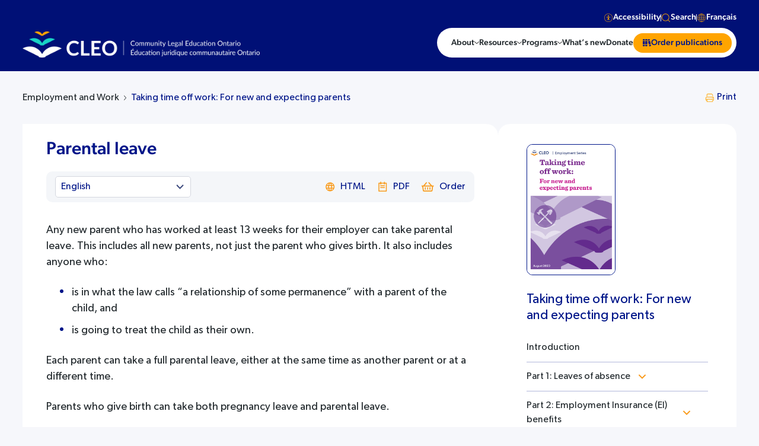

--- FILE ---
content_type: text/html; charset=UTF-8
request_url: https://www.cleo.on.ca/en/publications/pregparnt/parental-leave
body_size: 22085
content:
<!DOCTYPE html>
<html lang="en-US" class=" fixed-header">
<head>
    <!-- Google tag (gtag.js) -->
    <script async src="https://www.googletagmanager.com/gtag/js?id=G-G0JL05P30N"></script>
    <script>
      window.dataLayer = window.dataLayer || [];
      function gtag(){dataLayer.push(arguments);}
      gtag('js', new Date());
    
      gtag('config', 'G-G0JL05P30N');
    </script>
    
    <script data-minify="1" src="https://www.cleo.on.ca/wp-content/cache/min/1/widget.js?ver=1757069533" data-account="p6wrGsft3x" data-rocket-defer defer></script>
    <meta charset="UTF-8">
    <meta name="viewport" content="width=device-width, initial-scale=1.0, minimum-scale=1.0, maximum-scale=1.0, user-scalable=no">
    <meta name="format-detection" content="telephone=no">
    <meta http-equiv="X-UA-Compatible" content="IE=10; IE=9; IE=EDGE" />
    
    <link rel="icon" href="https://www.cleo.on.ca/favicon.ico" type="image/x-icon">
<link rel="shortcut icon" href="https://www.cleo.on.ca/favicon.ico" type="image/x-icon">
    <meta name='robots' content='index, follow, max-image-preview:large, max-snippet:-1, max-video-preview:-1' />
	<style>img:is([sizes="auto" i], [sizes^="auto," i]) { contain-intrinsic-size: 3000px 1500px }</style>
	<link rel="alternate" hreflang="en" href="https://www.cleo.on.ca/en/publications/pregparnt/parental-leave" />
<link rel="alternate" hreflang="fr" href="https://www.cleo.on.ca/fr/publications/newparfr/conge-parental" />
<link rel="alternate" hreflang="x-default" href="https://www.cleo.on.ca/en/publications/pregparnt/parental-leave" />

	<!-- This site is optimized with the Yoast SEO plugin v25.2 - https://yoast.com/wordpress/plugins/seo/ -->
	<title>Parental leave - CLEO (Community Legal Education Ontario / Éducation juridique communautaire Ontario)</title><link rel="preload" data-rocket-preload as="style" href="https://fonts.googleapis.com/css?family=Lato%3A300%2C400%2C700%7CRoboto%3A300%2C400%2C500%2C700%7COpen%20Sans%3A300%2C400%2C500%2C700%7CSource%20Sans%20Pro%3A300%2C400%2C500%2C700&#038;display=swap" /><link rel="stylesheet" href="https://fonts.googleapis.com/css?family=Lato%3A300%2C400%2C700%7CRoboto%3A300%2C400%2C500%2C700%7COpen%20Sans%3A300%2C400%2C500%2C700%7CSource%20Sans%20Pro%3A300%2C400%2C500%2C700&#038;display=swap" media="print" onload="this.media='all'" /><noscript><link rel="stylesheet" href="https://fonts.googleapis.com/css?family=Lato%3A300%2C400%2C700%7CRoboto%3A300%2C400%2C500%2C700%7COpen%20Sans%3A300%2C400%2C500%2C700%7CSource%20Sans%20Pro%3A300%2C400%2C500%2C700&#038;display=swap" /></noscript><link rel="preload" data-rocket-preload as="image" href="https://www.cleo.on.ca/wp-content/uploads/pregparent.png" imagesrcset="https://www.cleo.on.ca/wp-content/uploads/pregparent.png 500w, https://www.cleo.on.ca/wp-content/uploads/pregparent-405x600.png 405w, https://www.cleo.on.ca/wp-content/uploads/pregparent-51x75.png 51w, https://www.cleo.on.ca/wp-content/uploads/pregparent-41x60.png 41w, https://www.cleo.on.ca/wp-content/uploads/pregparent-190x281.png 190w, https://www.cleo.on.ca/wp-content/uploads/pregparent-115x170.png 115w, https://www.cleo.on.ca/wp-content/uploads/pregparent-112x166.png 112w, https://www.cleo.on.ca/wp-content/uploads/pregparent-30x44.png 30w, https://www.cleo.on.ca/wp-content/uploads/pregparent-16x24.png 16w, https://www.cleo.on.ca/wp-content/uploads/pregparent-24x36.png 24w, https://www.cleo.on.ca/wp-content/uploads/pregparent-32x48.png 32w" imagesizes="(max-width: 500px) 100vw, 500px" fetchpriority="high">
	<link rel="canonical" href="https://www.cleo.on.ca/en/publications/pregparnt/parental-leave" />
	<meta property="og:locale" content="en_US" />
	<meta property="og:type" content="article" />
	<meta property="og:title" content="Parental leave - CLEO (Community Legal Education Ontario / Éducation juridique communautaire Ontario)" />
	<meta property="og:description" content="Any new parent who has worked at least 13 weeks for their employer can take parental leave. This includes all new parents, not just the parent who gives birth. It also includes anyone who: is in what the law calls &#8220;a relationship of some permanence&#8221; with a parent of the child," />
	<meta property="og:url" content="https://www.cleo.on.ca/en/publications/pregparnt/parental-leave" />
	<meta property="og:site_name" content="CLEO (Community Legal Education Ontario / Éducation juridique communautaire Ontario)" />
	<meta property="article:modified_time" content="2025-01-08T17:03:51+00:00" />
	<meta name="twitter:card" content="summary_large_image" />
	<meta name="twitter:label1" content="Est. reading time" />
	<meta name="twitter:data1" content="1 minute" />
	<script type="application/ld+json" class="yoast-schema-graph">{"@context":"https://schema.org","@graph":[{"@type":"WebPage","@id":"https://www.cleo.on.ca/en/publications/pregparnt/parental-leave","url":"https://www.cleo.on.ca/en/publications/pregparnt/parental-leave","name":"Parental leave - CLEO (Community Legal Education Ontario / Éducation juridique communautaire Ontario)","isPartOf":{"@id":"https://www.cleo.on.ca/en/#website"},"datePublished":"2015-06-17T22:00:27+00:00","dateModified":"2025-01-08T17:03:51+00:00","breadcrumb":{"@id":"https://www.cleo.on.ca/en/publications/pregparnt/parental-leave#breadcrumb"},"inLanguage":"en-US","potentialAction":[{"@type":"ReadAction","target":["https://www.cleo.on.ca/en/publications/pregparnt/parental-leave"]}]},{"@type":"BreadcrumbList","@id":"https://www.cleo.on.ca/en/publications/pregparnt/parental-leave#breadcrumb","itemListElement":[{"@type":"ListItem","position":1,"name":"Home","item":"https://www.cleo.on.ca/en"},{"@type":"ListItem","position":2,"name":"Publication pages","item":"https://www.cleo.on.ca/en/publications-page"},{"@type":"ListItem","position":3,"name":"Parental leave"}]},{"@type":"WebSite","@id":"https://www.cleo.on.ca/en/#website","url":"https://www.cleo.on.ca/en/","name":"CLEO (Community Legal Education Ontario / Éducation juridique communautaire Ontario)","description":"","potentialAction":[{"@type":"SearchAction","target":{"@type":"EntryPoint","urlTemplate":"https://www.cleo.on.ca/en/?s={search_term_string}"},"query-input":{"@type":"PropertyValueSpecification","valueRequired":true,"valueName":"search_term_string"}}],"inLanguage":"en-US"}]}</script>
	<!-- / Yoast SEO plugin. -->


<link rel='dns-prefetch' href='//use.fontawesome.com' />
<link href='https://fonts.gstatic.com' crossorigin rel='preconnect' />
<link data-minify="1" rel='stylesheet' id='dashicons-css' href='https://www.cleo.on.ca/wp-content/cache/min/1/wp-includes/css/dashicons.min.css?ver=1757069533'  media='all' />
<link rel='stylesheet' id='thickbox-css' href='https://www.cleo.on.ca/wp-includes/js/thickbox/thickbox.css?ver=6.7.4'  media='all' />
<style id='wp-emoji-styles-inline-css' type='text/css'>

	img.wp-smiley, img.emoji {
		display: inline !important;
		border: none !important;
		box-shadow: none !important;
		height: 1em !important;
		width: 1em !important;
		margin: 0 0.07em !important;
		vertical-align: -0.1em !important;
		background: none !important;
		padding: 0 !important;
	}
</style>
<link rel='stylesheet' id='wp-block-library-css' href='https://www.cleo.on.ca/wp-includes/css/dist/block-library/style.min.css?ver=6.7.4'  media='all' />
<style id='classic-theme-styles-inline-css' type='text/css'>
/*! This file is auto-generated */
.wp-block-button__link{color:#fff;background-color:#32373c;border-radius:9999px;box-shadow:none;text-decoration:none;padding:calc(.667em + 2px) calc(1.333em + 2px);font-size:1.125em}.wp-block-file__button{background:#32373c;color:#fff;text-decoration:none}
</style>
<style id='global-styles-inline-css' type='text/css'>
:root{--wp--preset--aspect-ratio--square: 1;--wp--preset--aspect-ratio--4-3: 4/3;--wp--preset--aspect-ratio--3-4: 3/4;--wp--preset--aspect-ratio--3-2: 3/2;--wp--preset--aspect-ratio--2-3: 2/3;--wp--preset--aspect-ratio--16-9: 16/9;--wp--preset--aspect-ratio--9-16: 9/16;--wp--preset--color--black: #000000;--wp--preset--color--cyan-bluish-gray: #abb8c3;--wp--preset--color--white: #ffffff;--wp--preset--color--pale-pink: #f78da7;--wp--preset--color--vivid-red: #cf2e2e;--wp--preset--color--luminous-vivid-orange: #ff6900;--wp--preset--color--luminous-vivid-amber: #fcb900;--wp--preset--color--light-green-cyan: #7bdcb5;--wp--preset--color--vivid-green-cyan: #00d084;--wp--preset--color--pale-cyan-blue: #8ed1fc;--wp--preset--color--vivid-cyan-blue: #0693e3;--wp--preset--color--vivid-purple: #9b51e0;--wp--preset--gradient--vivid-cyan-blue-to-vivid-purple: linear-gradient(135deg,rgba(6,147,227,1) 0%,rgb(155,81,224) 100%);--wp--preset--gradient--light-green-cyan-to-vivid-green-cyan: linear-gradient(135deg,rgb(122,220,180) 0%,rgb(0,208,130) 100%);--wp--preset--gradient--luminous-vivid-amber-to-luminous-vivid-orange: linear-gradient(135deg,rgba(252,185,0,1) 0%,rgba(255,105,0,1) 100%);--wp--preset--gradient--luminous-vivid-orange-to-vivid-red: linear-gradient(135deg,rgba(255,105,0,1) 0%,rgb(207,46,46) 100%);--wp--preset--gradient--very-light-gray-to-cyan-bluish-gray: linear-gradient(135deg,rgb(238,238,238) 0%,rgb(169,184,195) 100%);--wp--preset--gradient--cool-to-warm-spectrum: linear-gradient(135deg,rgb(74,234,220) 0%,rgb(151,120,209) 20%,rgb(207,42,186) 40%,rgb(238,44,130) 60%,rgb(251,105,98) 80%,rgb(254,248,76) 100%);--wp--preset--gradient--blush-light-purple: linear-gradient(135deg,rgb(255,206,236) 0%,rgb(152,150,240) 100%);--wp--preset--gradient--blush-bordeaux: linear-gradient(135deg,rgb(254,205,165) 0%,rgb(254,45,45) 50%,rgb(107,0,62) 100%);--wp--preset--gradient--luminous-dusk: linear-gradient(135deg,rgb(255,203,112) 0%,rgb(199,81,192) 50%,rgb(65,88,208) 100%);--wp--preset--gradient--pale-ocean: linear-gradient(135deg,rgb(255,245,203) 0%,rgb(182,227,212) 50%,rgb(51,167,181) 100%);--wp--preset--gradient--electric-grass: linear-gradient(135deg,rgb(202,248,128) 0%,rgb(113,206,126) 100%);--wp--preset--gradient--midnight: linear-gradient(135deg,rgb(2,3,129) 0%,rgb(40,116,252) 100%);--wp--preset--font-size--small: 13px;--wp--preset--font-size--medium: 20px;--wp--preset--font-size--large: 36px;--wp--preset--font-size--x-large: 42px;--wp--preset--font-family--inter: "Inter", sans-serif;--wp--preset--font-family--cardo: Cardo;--wp--preset--spacing--20: 0.44rem;--wp--preset--spacing--30: 0.67rem;--wp--preset--spacing--40: 1rem;--wp--preset--spacing--50: 1.5rem;--wp--preset--spacing--60: 2.25rem;--wp--preset--spacing--70: 3.38rem;--wp--preset--spacing--80: 5.06rem;--wp--preset--shadow--natural: 6px 6px 9px rgba(0, 0, 0, 0.2);--wp--preset--shadow--deep: 12px 12px 50px rgba(0, 0, 0, 0.4);--wp--preset--shadow--sharp: 6px 6px 0px rgba(0, 0, 0, 0.2);--wp--preset--shadow--outlined: 6px 6px 0px -3px rgba(255, 255, 255, 1), 6px 6px rgba(0, 0, 0, 1);--wp--preset--shadow--crisp: 6px 6px 0px rgba(0, 0, 0, 1);}:where(.is-layout-flex){gap: 0.5em;}:where(.is-layout-grid){gap: 0.5em;}body .is-layout-flex{display: flex;}.is-layout-flex{flex-wrap: wrap;align-items: center;}.is-layout-flex > :is(*, div){margin: 0;}body .is-layout-grid{display: grid;}.is-layout-grid > :is(*, div){margin: 0;}:where(.wp-block-columns.is-layout-flex){gap: 2em;}:where(.wp-block-columns.is-layout-grid){gap: 2em;}:where(.wp-block-post-template.is-layout-flex){gap: 1.25em;}:where(.wp-block-post-template.is-layout-grid){gap: 1.25em;}.has-black-color{color: var(--wp--preset--color--black) !important;}.has-cyan-bluish-gray-color{color: var(--wp--preset--color--cyan-bluish-gray) !important;}.has-white-color{color: var(--wp--preset--color--white) !important;}.has-pale-pink-color{color: var(--wp--preset--color--pale-pink) !important;}.has-vivid-red-color{color: var(--wp--preset--color--vivid-red) !important;}.has-luminous-vivid-orange-color{color: var(--wp--preset--color--luminous-vivid-orange) !important;}.has-luminous-vivid-amber-color{color: var(--wp--preset--color--luminous-vivid-amber) !important;}.has-light-green-cyan-color{color: var(--wp--preset--color--light-green-cyan) !important;}.has-vivid-green-cyan-color{color: var(--wp--preset--color--vivid-green-cyan) !important;}.has-pale-cyan-blue-color{color: var(--wp--preset--color--pale-cyan-blue) !important;}.has-vivid-cyan-blue-color{color: var(--wp--preset--color--vivid-cyan-blue) !important;}.has-vivid-purple-color{color: var(--wp--preset--color--vivid-purple) !important;}.has-black-background-color{background-color: var(--wp--preset--color--black) !important;}.has-cyan-bluish-gray-background-color{background-color: var(--wp--preset--color--cyan-bluish-gray) !important;}.has-white-background-color{background-color: var(--wp--preset--color--white) !important;}.has-pale-pink-background-color{background-color: var(--wp--preset--color--pale-pink) !important;}.has-vivid-red-background-color{background-color: var(--wp--preset--color--vivid-red) !important;}.has-luminous-vivid-orange-background-color{background-color: var(--wp--preset--color--luminous-vivid-orange) !important;}.has-luminous-vivid-amber-background-color{background-color: var(--wp--preset--color--luminous-vivid-amber) !important;}.has-light-green-cyan-background-color{background-color: var(--wp--preset--color--light-green-cyan) !important;}.has-vivid-green-cyan-background-color{background-color: var(--wp--preset--color--vivid-green-cyan) !important;}.has-pale-cyan-blue-background-color{background-color: var(--wp--preset--color--pale-cyan-blue) !important;}.has-vivid-cyan-blue-background-color{background-color: var(--wp--preset--color--vivid-cyan-blue) !important;}.has-vivid-purple-background-color{background-color: var(--wp--preset--color--vivid-purple) !important;}.has-black-border-color{border-color: var(--wp--preset--color--black) !important;}.has-cyan-bluish-gray-border-color{border-color: var(--wp--preset--color--cyan-bluish-gray) !important;}.has-white-border-color{border-color: var(--wp--preset--color--white) !important;}.has-pale-pink-border-color{border-color: var(--wp--preset--color--pale-pink) !important;}.has-vivid-red-border-color{border-color: var(--wp--preset--color--vivid-red) !important;}.has-luminous-vivid-orange-border-color{border-color: var(--wp--preset--color--luminous-vivid-orange) !important;}.has-luminous-vivid-amber-border-color{border-color: var(--wp--preset--color--luminous-vivid-amber) !important;}.has-light-green-cyan-border-color{border-color: var(--wp--preset--color--light-green-cyan) !important;}.has-vivid-green-cyan-border-color{border-color: var(--wp--preset--color--vivid-green-cyan) !important;}.has-pale-cyan-blue-border-color{border-color: var(--wp--preset--color--pale-cyan-blue) !important;}.has-vivid-cyan-blue-border-color{border-color: var(--wp--preset--color--vivid-cyan-blue) !important;}.has-vivid-purple-border-color{border-color: var(--wp--preset--color--vivid-purple) !important;}.has-vivid-cyan-blue-to-vivid-purple-gradient-background{background: var(--wp--preset--gradient--vivid-cyan-blue-to-vivid-purple) !important;}.has-light-green-cyan-to-vivid-green-cyan-gradient-background{background: var(--wp--preset--gradient--light-green-cyan-to-vivid-green-cyan) !important;}.has-luminous-vivid-amber-to-luminous-vivid-orange-gradient-background{background: var(--wp--preset--gradient--luminous-vivid-amber-to-luminous-vivid-orange) !important;}.has-luminous-vivid-orange-to-vivid-red-gradient-background{background: var(--wp--preset--gradient--luminous-vivid-orange-to-vivid-red) !important;}.has-very-light-gray-to-cyan-bluish-gray-gradient-background{background: var(--wp--preset--gradient--very-light-gray-to-cyan-bluish-gray) !important;}.has-cool-to-warm-spectrum-gradient-background{background: var(--wp--preset--gradient--cool-to-warm-spectrum) !important;}.has-blush-light-purple-gradient-background{background: var(--wp--preset--gradient--blush-light-purple) !important;}.has-blush-bordeaux-gradient-background{background: var(--wp--preset--gradient--blush-bordeaux) !important;}.has-luminous-dusk-gradient-background{background: var(--wp--preset--gradient--luminous-dusk) !important;}.has-pale-ocean-gradient-background{background: var(--wp--preset--gradient--pale-ocean) !important;}.has-electric-grass-gradient-background{background: var(--wp--preset--gradient--electric-grass) !important;}.has-midnight-gradient-background{background: var(--wp--preset--gradient--midnight) !important;}.has-small-font-size{font-size: var(--wp--preset--font-size--small) !important;}.has-medium-font-size{font-size: var(--wp--preset--font-size--medium) !important;}.has-large-font-size{font-size: var(--wp--preset--font-size--large) !important;}.has-x-large-font-size{font-size: var(--wp--preset--font-size--x-large) !important;}
:where(.wp-block-post-template.is-layout-flex){gap: 1.25em;}:where(.wp-block-post-template.is-layout-grid){gap: 1.25em;}
:where(.wp-block-columns.is-layout-flex){gap: 2em;}:where(.wp-block-columns.is-layout-grid){gap: 2em;}
:root :where(.wp-block-pullquote){font-size: 1.5em;line-height: 1.6;}
</style>
<link data-minify="1" rel='stylesheet' id='ub-extension-style-css-css' href='https://www.cleo.on.ca/wp-content/cache/min/1/wp-content/plugins/ultimate-blocks/src/extensions/style.css?ver=1757069533'  media='all' />
<link data-minify="1" rel='stylesheet' id='wpml-blocks-css' href='https://www.cleo.on.ca/wp-content/cache/min/1/wp-content/plugins/sitepress-multilingual-cms/dist/css/blocks/styles.css?ver=1757069533'  media='all' />
<link data-minify="1" rel='stylesheet' id='menu-image-css' href='https://www.cleo.on.ca/wp-content/cache/min/1/wp-content/plugins/menu-image/includes/css/menu-image.css?ver=1757069533'  media='all' />
<link data-minify="1" rel='stylesheet' id='woocommerce-layout-css' href='https://www.cleo.on.ca/wp-content/cache/min/1/wp-content/plugins/woocommerce/assets/css/woocommerce-layout.css?ver=1757069533'  media='all' />
<link data-minify="1" rel='stylesheet' id='woocommerce-smallscreen-css' href='https://www.cleo.on.ca/wp-content/cache/min/1/wp-content/plugins/woocommerce/assets/css/woocommerce-smallscreen.css?ver=1757069533'  media='only screen and (max-width: 768px)' />
<link data-minify="1" rel='stylesheet' id='woocommerce-general-css' href='https://www.cleo.on.ca/wp-content/cache/min/1/wp-content/plugins/woocommerce/assets/css/woocommerce.css?ver=1757069533'  media='all' />
<style id='woocommerce-inline-inline-css' type='text/css'>
.woocommerce form .form-row .required { visibility: visible; }
</style>
<link rel='stylesheet' id='wp-members-css' href='https://www.cleo.on.ca/wp-content/plugins/wp-members/assets/css/forms/generic-no-float.min.css?ver=3.5.3'  media='all' />
<link data-minify="1" rel='stylesheet' id='bfa-font-awesome-css' href='https://www.cleo.on.ca/wp-content/cache/min/1/releases/v5.15.4/css/all.css?ver=1757069533'  media='all' />
<link data-minify="1" rel='stylesheet' id='bfa-font-awesome-v4-shim-css' href='https://www.cleo.on.ca/wp-content/cache/min/1/releases/v5.15.4/css/v4-shims.css?ver=1757069533'  media='all' />
<style id='bfa-font-awesome-v4-shim-inline-css' type='text/css'>

			@font-face {
				font-family: 'FontAwesome';
				src: url('https://use.fontawesome.com/releases/v5.15.4/webfonts/fa-brands-400.eot'),
				url('https://use.fontawesome.com/releases/v5.15.4/webfonts/fa-brands-400.eot?#iefix') format('embedded-opentype'),
				url('https://use.fontawesome.com/releases/v5.15.4/webfonts/fa-brands-400.woff2') format('woff2'),
				url('https://use.fontawesome.com/releases/v5.15.4/webfonts/fa-brands-400.woff') format('woff'),
				url('https://use.fontawesome.com/releases/v5.15.4/webfonts/fa-brands-400.ttf') format('truetype'),
				url('https://use.fontawesome.com/releases/v5.15.4/webfonts/fa-brands-400.svg#fontawesome') format('svg');
			}

			@font-face {
				font-family: 'FontAwesome';
				src: url('https://use.fontawesome.com/releases/v5.15.4/webfonts/fa-solid-900.eot'),
				url('https://use.fontawesome.com/releases/v5.15.4/webfonts/fa-solid-900.eot?#iefix') format('embedded-opentype'),
				url('https://use.fontawesome.com/releases/v5.15.4/webfonts/fa-solid-900.woff2') format('woff2'),
				url('https://use.fontawesome.com/releases/v5.15.4/webfonts/fa-solid-900.woff') format('woff'),
				url('https://use.fontawesome.com/releases/v5.15.4/webfonts/fa-solid-900.ttf') format('truetype'),
				url('https://use.fontawesome.com/releases/v5.15.4/webfonts/fa-solid-900.svg#fontawesome') format('svg');
			}

			@font-face {
				font-family: 'FontAwesome';
				src: url('https://use.fontawesome.com/releases/v5.15.4/webfonts/fa-regular-400.eot'),
				url('https://use.fontawesome.com/releases/v5.15.4/webfonts/fa-regular-400.eot?#iefix') format('embedded-opentype'),
				url('https://use.fontawesome.com/releases/v5.15.4/webfonts/fa-regular-400.woff2') format('woff2'),
				url('https://use.fontawesome.com/releases/v5.15.4/webfonts/fa-regular-400.woff') format('woff'),
				url('https://use.fontawesome.com/releases/v5.15.4/webfonts/fa-regular-400.ttf') format('truetype'),
				url('https://use.fontawesome.com/releases/v5.15.4/webfonts/fa-regular-400.svg#fontawesome') format('svg');
				unicode-range: U+F004-F005,U+F007,U+F017,U+F022,U+F024,U+F02E,U+F03E,U+F044,U+F057-F059,U+F06E,U+F070,U+F075,U+F07B-F07C,U+F080,U+F086,U+F089,U+F094,U+F09D,U+F0A0,U+F0A4-F0A7,U+F0C5,U+F0C7-F0C8,U+F0E0,U+F0EB,U+F0F3,U+F0F8,U+F0FE,U+F111,U+F118-F11A,U+F11C,U+F133,U+F144,U+F146,U+F14A,U+F14D-F14E,U+F150-F152,U+F15B-F15C,U+F164-F165,U+F185-F186,U+F191-F192,U+F1AD,U+F1C1-F1C9,U+F1CD,U+F1D8,U+F1E3,U+F1EA,U+F1F6,U+F1F9,U+F20A,U+F247-F249,U+F24D,U+F254-F25B,U+F25D,U+F267,U+F271-F274,U+F279,U+F28B,U+F28D,U+F2B5-F2B6,U+F2B9,U+F2BB,U+F2BD,U+F2C1-F2C2,U+F2D0,U+F2D2,U+F2DC,U+F2ED,U+F328,U+F358-F35B,U+F3A5,U+F3D1,U+F410,U+F4AD;
			}
		
</style>
<link data-minify="1" rel='stylesheet' id='orders-cleo-cleo-order-main-css' href='https://www.cleo.on.ca/wp-content/cache/min/1/wp-content/themes/orders-cleo/css/styles-new.css?ver=1757069533'  media='all' />
<link data-minify="1" rel='stylesheet' id='orders-cleo-cleo-order-custom-css' href='https://www.cleo.on.ca/wp-content/cache/min/1/wp-content/themes/orders-cleo/css/custom-new.css?ver=1757069533'  media='all' />
<link data-minify="1" rel='stylesheet' id='orders-cleo-cleo-order-update-css' href='https://www.cleo.on.ca/wp-content/cache/min/1/wp-content/themes/orders-cleo/css/update.min.css?ver=1757069533'  media='all' />
<link rel="https://api.w.org/" href="https://www.cleo.on.ca/en/wp-json/" /><link rel="alternate" title="JSON" type="application/json" href="https://www.cleo.on.ca/en/wp-json/wp/v2/publications-page/46567" /><link rel="EditURI" type="application/rsd+xml" title="RSD" href="https://www.cleo.on.ca/xmlrpc.php?rsd" />
<meta name="generator" content="WordPress 6.7.4" />
<meta name="generator" content="WooCommerce 9.4.4" />
<link rel='shortlink' href='https://www.cleo.on.ca/en?p=46567' />
<link rel="alternate" title="oEmbed (JSON)" type="application/json+oembed" href="https://www.cleo.on.ca/en/wp-json/oembed/1.0/embed?url=https%3A%2F%2Fwww.cleo.on.ca%2Fen%2Fpublications%2Fpregparnt%2Fparental-leave" />
<link rel="alternate" title="oEmbed (XML)" type="text/xml+oembed" href="https://www.cleo.on.ca/en/wp-json/oembed/1.0/embed?url=https%3A%2F%2Fwww.cleo.on.ca%2Fen%2Fpublications%2Fpregparnt%2Fparental-leave&#038;format=xml" />

	<style></style>

	<meta name="generator" content="WPML ver:4.6.14 stt:1,4;" />
    <script>
        var LANG='en',THEME_URL='https://www.cleo.on.ca/wp-content/themes/cleo-all-clinics',AJAX_URL='https://www.cleo.on.ca/wp-admin/admin-ajax.php';
    </script>
    	<noscript><style>.woocommerce-product-gallery{ opacity: 1 !important; }</style></noscript>
	<style class='wp-fonts-local' type='text/css'>
@font-face{font-family:Inter;font-style:normal;font-weight:300 900;font-display:fallback;src:url('https://www.cleo.on.ca/wp-content/plugins/woocommerce/assets/fonts/Inter-VariableFont_slnt,wght.woff2') format('woff2');font-stretch:normal;}
@font-face{font-family:Cardo;font-style:normal;font-weight:400;font-display:fallback;src:url('https://www.cleo.on.ca/wp-content/plugins/woocommerce/assets/fonts/cardo_normal_400.woff2') format('woff2');}
</style>
<link rel="icon" href="https://www.cleo.on.ca/wp-content/uploads/cropped-favicon-32x32.png" sizes="32x32" />
<link rel="icon" href="https://www.cleo.on.ca/wp-content/uploads/cropped-favicon-192x192.png" sizes="192x192" />
<link rel="apple-touch-icon" href="https://www.cleo.on.ca/wp-content/uploads/cropped-favicon-180x180.png" />
<meta name="msapplication-TileImage" content="https://www.cleo.on.ca/wp-content/uploads/cropped-favicon-270x270.png" />
<noscript><style id="rocket-lazyload-nojs-css">.rll-youtube-player, [data-lazy-src]{display:none !important;}</style></noscript>    <!--link rel="preload" as="image" href="https://orders.cleo.on.ca/wp-content/uploads/slider-child-protection2-en.webp"-->
<meta name="generator" content="WP Rocket 3.17.3" data-wpr-features="wpr_defer_js wpr_minify_js wpr_lazyload_images wpr_oci wpr_image_dimensions wpr_minify_css wpr_desktop" /></head>
<body class="woocommerce-no-js has-grey-bg layout post_id-46567 post_type-publications-page">

<header  class="header js-sticky-header">
    <div  class="header__mobile-bar">
        <a class="header__logo" href="https://www.cleo.on.ca/en">
          <picture>
            <source srcset="https://www.cleo.on.ca/wp-content/themes/orders-cleo/images/logo-cleo-large@2x.png" media="(min-width: 768px)">
            <source srcset="https://www.cleo.on.ca/wp-content/themes/orders-cleo/images/logo-cleo-dark.svg">
            <img class="header__logo-image" width="474" height="52" src="https://www.cleo.on.ca/wp-content/themes/orders-cleo/images/logo-cleo-dark.svg" alt="Community Legal Education Ontario (CLEO)">
          </picture>
        </a>
        <button class="nav-toggle" aria-controls="mobile-menu" aria-expanded="false" aria-label="Toggle navigation menu" onclick="toggleMobileMenu(this, '#mobile-menu')">
          <span class="nav-toggle__container">
            <span class="nav-toggle__bar"></span>
            <span class="nav-toggle__bar"></span>
            <span class="nav-toggle__bar"></span>
          </span>
        </button>
    </div>
    <div  class="header__mobile-menu" id="mobile-menu">
        <div  class="header__container">
            <a class="header__logo desktop" href="https://www.cleo.on.ca/en">
                <img width="474" height="52" class="header__logo-image" srcset="https://www.cleo.on.ca/wp-content/themes/orders-cleo/images/logo-cleo-large.png 474w, https://www.cleo.on.ca/wp-content/themes/orders-cleo/images/logo-cleo-large@2x.png 948w" src="https://www.cleo.on.ca/wp-content/themes/orders-cleo/images/logo-cleo-large.png" sizes="(min-width: 1300px) 474px, (min-width: 1060px) 400px, 474px" alt="Community Legal Education Ontario (CLEO)">
            </a>
            <a class="header__logo desktop fixed" href="https://www.cleo.on.ca/en">
                <img class="header__logo-image" width="174" height="44" src="https://www.cleo.on.ca/wp-content/themes/orders-cleo/images/logo-cleo-dark.svg" alt="Community Legal Education Ontario (CLEO)">
            </a>
            <div class="header__control">
                <div class="header__control-panel">
                    <a class="header__control-item header__control-item--accessibility" id="accessibility-link" href="javascript:void(0);">
                        <svg width="16" height="16" viewbox="0 0 16 16" fill="none" xmlns="http://www.w3.org/2000/svg">
                            <path d="M8 1C11.866 1 15 4.13401 15 8C15 11.866 11.866 15 8 15C4.13401 15 1 11.866 1 8C1 4.13401 4.13401 1 8 1ZM8 1.54749C4.43637 1.54749 1.54749 4.43637 1.54749 8C1.54749 11.5636 4.43637 14.4525 8 14.4525C11.5636 14.4525 14.4525 11.5636 14.4525 8C14.4525 4.43637 11.5636 1.54749 8 1.54749ZM10.8999 6.53168C10.9621 6.54758 11.02 6.57729 11.0695 6.61861C11.1187 6.65977 11.1582 6.71141 11.1853 6.76981C11.2123 6.82798 11.2263 6.89146 11.2263 6.95881C11.2241 7.06325 11.1862 7.16378 11.1189 7.24318C11.0512 7.32298 10.958 7.37644 10.8572 7.39384C10.2426 7.50775 9.62176 7.58467 8.99864 7.62419C8.95945 7.62681 8.92118 7.63753 8.88608 7.65573C8.85086 7.67399 8.81959 7.6994 8.79417 7.73047C8.76865 7.76167 8.74959 7.79792 8.7382 7.83696C8.7325 7.85653 8.72877 7.87662 8.72697 7.89465L8.72571 7.91985L8.72812 7.95884L8.7808 8.43733C8.84659 9.02611 8.96755 9.60692 9.14152 10.1707L9.20924 10.3813L9.28238 10.5916L9.62251 11.5166C9.64225 11.5707 9.65116 11.6282 9.64874 11.6858C9.64633 11.7435 9.63261 11.8 9.60837 11.8523C9.58407 11.9046 9.54969 11.9516 9.50719 11.9904C9.46457 12.0294 9.41463 12.0593 9.36598 12.0764C9.31763 12.0956 9.26616 12.1057 9.21006 12.1061C9.12639 12.1046 9.04503 12.0784 8.97591 12.0309C8.93726 12.0044 8.90328 11.9718 8.87298 11.9304L8.84386 11.886L8.82326 11.8449L8.73641 11.6562C8.50152 11.1427 8.28702 10.6397 8.09132 10.1413L8.00068 9.90599L7.88369 10.209C7.81943 10.3716 7.75359 10.5338 7.6862 10.6954L7.58396 10.9374L7.42634 11.2987L7.26388 11.6572L7.18625 11.8167C7.14621 11.9252 7.06516 12.0133 6.96073 12.0615C6.85584 12.1099 6.73617 12.114 6.62832 12.0728C6.52085 12.0318 6.43407 11.9493 6.3869 11.8437C6.35442 11.771 6.3424 11.6911 6.353 11.6071L6.36209 11.5562L6.37582 11.5111L6.71556 10.5871C6.91705 10.0311 7.06522 9.45692 7.15795 8.87369L7.19012 8.65458L7.21745 8.43175L7.27193 7.9557C7.27682 7.91485 7.27347 7.87341 7.26213 7.83398C7.25079 7.79461 7.23174 7.75808 7.20615 7.72658C7.18069 7.69524 7.1493 7.66955 7.11392 7.65106C7.07867 7.63264 7.04018 7.62173 7.0018 7.61903C6.3729 7.57917 5.74689 7.50107 5.12761 7.38525C5.07138 7.37492 5.01778 7.3534 4.96989 7.32195C4.92214 7.29059 4.88106 7.25001 4.84894 7.20252C4.81695 7.1552 4.79452 7.10198 4.78294 7.04598C4.77134 6.98999 4.77078 6.93221 4.78088 6.87821C4.79058 6.82159 4.81131 6.76747 4.84192 6.71893C4.8726 6.6703 4.9126 6.62832 4.95962 6.59544C5.00677 6.56248 5.05999 6.5394 5.11617 6.52757C5.17241 6.51573 5.23044 6.51543 5.28509 6.52635C7.07868 6.86336 8.91782 6.86336 10.7095 6.52672C10.7726 6.51404 10.8376 6.51574 10.8999 6.53168ZM8.76802 4.21768C9.19133 4.64806 9.19134 5.34487 8.76802 5.77525C8.34335 6.207 7.6538 6.207 7.22914 5.77525C6.80581 5.34487 6.80581 4.64806 7.22914 4.21768C7.6538 3.78591 8.34335 3.78591 8.76802 4.21768Z" fill="#FFA400" />
                        </svg>
                        <span>Accessibility</span>
                    </a>
                                            <hr class="header__control-divider">
                        <div class="search-box js-search-toggle">
                            <button class="search-box__trigger header__control-item js-search-trigger" type="button">
                                <svg width="16" height="16" viewbox="0 0 16 16" fill="none" xmlns="http://www.w3.org/2000/svg">
                                    <path fill-rule="evenodd" clip-rule="evenodd" d="M7.31228 1.93333C5.8857 1.93333 4.51754 2.50004 3.50879 3.50879C2.50004 4.51754 1.93333 5.8857 1.93333 7.31228C1.93333 8.73887 2.50004 10.107 3.50879 11.1158C4.51754 12.1245 5.8857 12.6912 7.31228 12.6912C8.73386 12.6912 10.0974 12.1285 11.1051 11.1264C11.1095 11.1217 11.114 11.117 11.1185 11.1124C11.1228 11.1082 11.127 11.1041 11.1314 11.1001C12.1304 10.0929 12.6912 8.7315 12.6912 7.31228C12.6912 5.8857 12.1245 4.51754 11.1158 3.50879C10.107 2.50004 8.73887 1.93333 7.31228 1.93333ZM12.0958 11.4309C13.0787 10.2894 13.6246 8.82898 13.6246 7.31228C13.6246 5.63816 12.9595 4.03261 11.7757 2.84882C10.592 1.66504 8.9864 1 7.31228 1C5.63816 1 4.03261 1.66504 2.84882 2.84882C1.66504 4.03261 1 5.63816 1 7.31228C1 8.9864 1.66504 10.592 2.84882 11.7757C4.03261 12.9595 5.63816 13.6246 7.31228 13.6246C8.83133 13.6246 10.2939 13.077 11.4362 12.0912L14.2031 14.863C14.3851 15.0454 14.6806 15.0457 14.863 14.8636C15.0454 14.6815 15.0457 14.3861 14.8636 14.2036L12.0958 11.4309Z" fill="#FFA400" />
                                </svg>
                                <span>Search</span>
                            </button>
                            <form class="search-box__form" action="https://www.cleo.on.ca/en">
                                <input name="s" class="search-box__input" aria-describedby="searchBtnPrimary" placeholder="Search" aria-label="Search">
                                <button class="search-box__dismiss js-search-close" type="button" aria-label="Reset">
                                    <svg height="13" width="13" viewbox="0 -960 349.00001 349.00001" fill="#fff" xmlns="http://www.w3.org/2000/svg" aria-hidden="true">
                                        <path d="M 15,-611 0,-626 159,-786 0,-945 l 15,-15 160,159 159,-159 15,15 -159,159 159,160 -15,15 -159,-159 z" />
                                    </svg>
                                </button>
                                <button class="search-box__submit" id="searchBtnPrimary" type="submit" aria-label="Submit">
                                    <svg width="16" height="16" viewbox="0 0 10 10" fill="none" xmlns="http://www.w3.org/2000/svg" aria-hidden="true">
                                        <path d="M9.92237 9.55132L7.36316 6.99211C8.01842 6.25 8.42105 5.27763 8.42105 4.21053C8.42105 1.88947 6.53158 0 4.21053 0C1.88947 0 0 1.88947 0 4.21053C0 6.53158 1.88947 8.42105 4.21053 8.42105C5.27632 8.42105 6.24868 8.01974 6.9921 7.36316L9.55131 9.92237C9.60263 9.97369 9.66974 10 9.73684 10C9.80395 10 9.87105 9.97369 9.92237 9.92237C10.025 9.81974 10.025 9.65263 9.92237 9.55V9.55132ZM4.21053 7.89474C2.17895 7.89474 0.526316 6.24211 0.526316 4.21053C0.526316 2.17895 2.17895 0.526316 4.21053 0.526316C6.2421 0.526316 7.89474 2.17895 7.89474 4.21053C7.89474 6.24211 6.2421 7.89474 4.21053 7.89474Z" fill="white" />
                                    </svg>
                                </button>
                            </form>
                        </div>
                        
                    <hr class="header__control-divider"><a class="header__control-item header__control-item--lang" href="https://www.cleo.on.ca/fr/publications/newparfr/conge-parental"><svg width="16" height="16" viewbox="0 0 16 16" fill="none" xmlns="http://www.w3.org/2000/svg">
                  <path d="M14.3479 6.88637H1.65245C1.54731 6.88637 1.47745 6.96379 1.47745 7.04548C1.47745 7.12716 1.54729 7.20456 1.65245 7.20456H14.3479C14.4531 7.20456 14.5229 7.12714 14.5229 7.04548C14.5229 6.96381 14.453 6.88637 14.3479 6.88637Z" fill="#384982" stroke="#FFA400" stroke-width="0.318182" />
                  <path d="M14.0458 10.0681H1.9549C1.866 10.0681 1.79581 10.1383 1.79581 10.2272C1.79581 10.3161 1.86598 10.3863 1.9549 10.3863H14.0458C14.1347 10.3863 14.2049 10.3161 14.2049 10.2272C14.2049 10.1383 14.1347 10.0681 14.0458 10.0681Z" fill="#384982" stroke="#FFA400" stroke-width="0.318182" />
                  <path d="M12.8354 3.38637H3.16275C3.14846 3.38637 3.12789 3.39295 3.10668 3.41947C3.08508 3.44647 3.06729 3.49024 3.06729 3.54548C3.06729 3.60073 3.08508 3.64448 3.10667 3.67147C3.12788 3.69797 3.14845 3.70456 3.16275 3.70456H12.8354C12.8498 3.70456 12.8703 3.69797 12.8915 3.67146C12.9131 3.64447 12.9309 3.60072 12.9309 3.54548C12.9309 3.49025 12.9131 3.44649 12.8915 3.41948C12.8703 3.39296 12.8497 3.38637 12.8354 3.38637Z" fill="#384982" stroke="#FFA400" stroke-width="0.318182" />
                  <path d="M7.9998 1.47722C7.91772 1.47722 7.84073 1.54707 7.84073 1.65129V14.3486C7.84073 14.4528 7.91773 14.5227 7.9998 14.5227C8.0819 14.5227 8.15891 14.4528 8.15891 14.3486V1.65129C8.15891 1.54709 8.08191 1.47722 7.9998 1.47722Z" fill="#384982" stroke="#FFA400" stroke-width="0.318182" />
                  <circle cx="7" cy="7" r="6.71364" transform="matrix(1 0 0 -1 1 15)" stroke="#FFA400" stroke-width="0.572727" />
                  <path d="M11.5316 8C11.5316 6.10548 11.1122 4.40449 10.4483 3.18738C9.7785 1.95944 8.90027 1.28636 7.99982 1.28636C7.09938 1.28636 6.22114 1.95944 5.55136 3.18738C4.88748 4.40449 4.468 6.10548 4.468 8C4.468 9.89452 4.88748 11.5955 5.55136 12.8126C6.22114 14.0406 7.09938 14.7136 7.99982 14.7136C8.90027 14.7136 9.7785 14.0406 10.4483 12.8126C11.1122 11.5955 11.5316 9.89452 11.5316 8Z" stroke="#FFA400" stroke-width="0.572727" />
                </svg><span>Français</span></a>                </div>
                                    <div class="header__nav" >
                                                    <nav class="header__nav-inner" aria-label="Community Legal Education Ontario (CLEO)"><ul class="nav-box js-menubar-toggle" role="menubar" aria-label="Community Legal Education Ontario (CLEO)"><li class="nav-box__item" role="none"><button class="nav-box__button" type="button" role="menuitem" aria-haspopup="true" aria-expanded="false"><span>About</span><svg class="nav-box__button-icon" width="8" height="8" viewBox="0 0 8 8" fill="none" xmlns="http://www.w3.org/2000/svg">
                        <path class="nav-box__button-icon-path" d="M3.0598e-07 2.5L3.49691e-07 2L0.571429 2L4 5L7.42857 2L8 2L8 2.5L4 6L3.0598e-07 2.5Z" fill="#22292D"></path>
                    </svg></button><ul class="nav-menu has-2-columns" role="menu"><li class="nav-menu__item" role="none"><a class="nav-menu__link"  href="https://www.cleo.on.ca/en/about/about-cleo" role="menuitem">About CLEO</a></li><li class="nav-menu__item" role="none"><a class="nav-menu__link"  href="https://www.cleo.on.ca/en/about/cleos-strategic-plan-2018-2023" role="menuitem">CLEO’s strategic plan</a></li><li class="nav-menu__item" role="none"><a class="nav-menu__link"  href="https://www.cleo.on.ca/en/about/cleos-anti-racism-action-plan" role="menuitem">CLEO’s anti-racism action plan</a></li><li class="nav-menu__item" role="none"><a class="nav-menu__link"  href="https://www.cleo.on.ca/en/about/working-partnership" role="menuitem">Working in partnership</a></li><li class="nav-menu__item" role="none"><a class="nav-menu__link"  href="https://www.cleo.on.ca/en/about/our-team" role="menuitem">Our team</a></li><li class="nav-menu__item" role="none"><a class="nav-menu__link"  href="https://www.cleo.on.ca/en/about/our-board" role="menuitem">Our board</a></li><li class="nav-menu__item" role="none"><a class="nav-menu__link"  href="https://www.cleo.on.ca/en/about/timeline" role="menuitem">CLEO’s history</a></li><li class="nav-menu__item" role="none"><a class="nav-menu__link"  href="https://www.cleo.on.ca/en/about/annual-reports" role="menuitem">Annual reports</a></li><li class="nav-menu__item" role="none"><a class="nav-menu__link"  href="https://www.cleo.on.ca/en/about/complaints-policy" role="menuitem">Complaints policy</a></li><li class="nav-menu__item" role="none"><a class="nav-menu__link"  href="https://www.cleo.on.ca/en/feedback" role="menuitem">Feedback</a></li></ul></li><li class="nav-box__item" role="none"><button class="nav-box__button" type="button" role="menuitem" aria-haspopup="true" aria-expanded="false"><span>Resources</span><svg class="nav-box__button-icon" width="8" height="8" viewBox="0 0 8 8" fill="none" xmlns="http://www.w3.org/2000/svg">
                        <path class="nav-box__button-icon-path" d="M3.0598e-07 2.5L3.49691e-07 2L0.571429 2L4 5L7.42857 2L8 2L8 2.5L4 6L3.0598e-07 2.5Z" fill="#22292D"></path>
                    </svg></button><ul class="nav-menu " role="menu"><li class="nav-menu__item" role="none"><a class="nav-menu__link"  href="https://www.cleo.on.ca/en/resources/topics" role="menuitem">Resources by topic</a></li><li class="nav-menu__item" role="none"><a class="nav-menu__link"  href="https://www.cleo.on.ca/en/resources/languages" role="menuitem">Resources by language</a></li><li class="nav-menu__item" role="none"><a class="nav-menu__link"  href="https://www.cleo.on.ca/en/resources-and-publications" role="menuitem">Browse all resources and publications</a></li><li class="nav-menu__item" role="none"><a class="nav-menu__link"  href="https://www.cleo.on.ca/en/publications/resource-catalogue" role="menuitem">Legal resources catalogue</a></li><li class="nav-menu__item" role="none"><a class="nav-menu__link"  href="https://www.cleo.on.ca/en/publications/discardlist" role="menuitem">Discard list</a></li><li class="nav-menu__item" role="none"><a class="nav-menu__link"  href="https://www.cleo.on.ca/en/eslkits" role="menuitem">ESL activity kits</a></li><li class="nav-menu__item" role="none"><a class="nav-menu__link"  href="https://www.cleo.on.ca/en/publications/house-style-guide" role="menuitem">House style guide</a></li></ul></li><li class="nav-box__item" role="none"><button class="nav-box__button" type="button" role="menuitem" aria-haspopup="true" aria-expanded="false"><span>Programs</span><svg class="nav-box__button-icon" width="8" height="8" viewBox="0 0 8 8" fill="none" xmlns="http://www.w3.org/2000/svg">
                        <path class="nav-box__button-icon-path" d="M3.0598e-07 2.5L3.49691e-07 2L0.571429 2L4 5L7.42857 2L8 2L8 2.5L4 6L3.0598e-07 2.5Z" fill="#22292D"></path>
                    </svg></button><ul class="nav-menu " role="menu"><li class="nav-menu__item" role="none"><a class="nav-menu__link"  target="_blank" href="https://stepstojustice.ca/" role="menuitem">Steps to Justice</a></li><li class="nav-menu__item" role="none"><a class="nav-menu__link"  href="https://www.cleo.on.ca/en/projects/guided-pathways" role="menuitem">Guided Pathways</a></li><li class="nav-menu__item" role="none"><a class="nav-menu__link"  target="_blank" href="https://cleoconnect.ca/" role="menuitem">CLEO Connect</a></li></ul></li><li class="nav-box__item" role="none"><a class="nav-box__button"  href="https://www.cleo.on.ca/en/news" role="menuitem">What’s new</a></li><li class="nav-box__item" role="none"><a class="nav-box__button"  href="https://www.cleo.on.ca/en/donate" role="menuitem">Donate</a></li></ul></nav>                            
                                                    <div class="header__fixed-wrapper">
                                <div class="search-box fixed-theme js-search-toggle">
                                    <button class="search-box__trigger header__fixed-search js-search-trigger" type="button">
                                        <span class="header__fixed-search-icon">
                                            <svg width="16" height="16" viewBox="0 0 16 16" fill="none" xmlns="http://www.w3.org/2000/svg">
                                                <path fill-rule="evenodd" clip-rule="evenodd" d="M7.31228 1.93516C5.8857 1.93516 4.51754 2.50187 3.50879 3.51062C2.50004 4.51937 1.93333 5.88753 1.93333 7.31411C1.93333 8.7407 2.50004 10.1089 3.50879 11.1176C4.51754 12.1264 5.8857 12.6931 7.31228 12.6931C8.73386 12.6931 10.0974 12.1303 11.1051 11.1282C11.1095 11.1235 11.114 11.1188 11.1185 11.1143C11.1228 11.1101 11.127 11.106 11.1314 11.1019C12.1304 10.0947 12.6912 8.73333 12.6912 7.31411C12.6912 5.88753 12.1245 4.51937 11.1158 3.51062C10.107 2.50187 8.73887 1.93516 7.31228 1.93516ZM12.0958 11.4327C13.0787 10.2912 13.6246 8.83081 13.6246 7.31411C13.6246 5.63999 12.9595 4.03444 11.7757 2.85066C10.592 1.66687 8.9864 1.00183 7.31228 1.00183C5.63816 1.00183 4.03261 1.66687 2.84882 2.85066C1.66504 4.03444 1 5.63999 1 7.31411C1 8.98823 1.66504 10.5938 2.84882 11.7776C4.03261 12.9614 5.63816 13.6264 7.31228 13.6264C8.83133 13.6264 10.2939 13.0789 11.4362 12.0931L14.2031 14.8649C14.3851 15.0473 14.6806 15.0475 14.863 14.8654C15.0454 14.6834 15.0457 14.3879 14.8636 14.2055L12.0958 11.4327Z" fill="#001689"></path>
                                            </svg>
                                        </span>
                                        <span>Search</span>
                                    </button>
        
                                      <form class="search-box__form" action="https://www.cleo.on.ca/en">
                                        <input class="search-box__input" name="s" aria-describedby="searchBtnSecondary" placeholder="Enter text" aria-label="Search">
                                        <button class="search-box__dismiss js-search-close" type="button" aria-label="Reset">
                                          <svg height="13" width="13" viewBox="0 -960 349.00001 349.00001" fill="#fff" xmlns="http://www.w3.org/2000/svg" aria-hidden="true">
                                            <path d="M 15,-611 0,-626 159,-786 0,-945 l 15,-15 160,159 159,-159 15,15 -159,159 159,160 -15,15 -159,-159 z"></path>
                                          </svg>
                                        </button>
                                        <button class="search-box__submit" id="searchBtnSecondary" type="submit" aria-label="Submit">
                                          <svg width="16" height="16" viewBox="0 0 10 10" fill="none" xmlns="http://www.w3.org/2000/svg" aria-hidden="true">
                                            <path d="M9.92237 9.55132L7.36316 6.99211C8.01842 6.25 8.42105 5.27763 8.42105 4.21053C8.42105 1.88947 6.53158 0 4.21053 0C1.88947 0 0 1.88947 0 4.21053C0 6.53158 1.88947 8.42105 4.21053 8.42105C5.27632 8.42105 6.24868 8.01974 6.9921 7.36316L9.55131 9.92237C9.60263 9.97369 9.66974 10 9.73684 10C9.80395 10 9.87105 9.97369 9.92237 9.92237C10.025 9.81974 10.025 9.65263 9.92237 9.55V9.55132ZM4.21053 7.89474C2.17895 7.89474 0.526316 6.24211 0.526316 4.21053C0.526316 2.17895 2.17895 0.526316 4.21053 0.526316C6.2421 0.526316 7.89474 2.17895 7.89474 4.21053C7.89474 6.24211 6.2421 7.89474 4.21053 7.89474Z" fill="white"></path>
                                          </svg>
                                        </button>
                                      </form>
                                </div>
                                <hr class="header__fixed-divider">
                            </div>
                                                                                                            <a class="header__extra-button button button--secondary" href="https://www.cleo.on.ca/en/order-publications">
                                    <svg width="14" height="12" viewBox="0 0 14 12" fill="none" xmlns="http://www.w3.org/2000/svg">
                                        <path d="M7.70152 3.36789V8.63211C7.70152 8.74206 7.607 8.83202 7.49148 8.83202H4.41087C4.29535 8.83202 4.20083 8.74206 4.20083 8.63211V3.36789C4.20083 3.25794 4.29535 3.16798 4.41087 3.16798H7.49148C7.607 3.16798 7.70152 3.25794 7.70152 3.36789ZM3.29065 3.16798H0.210041C0.0945186 3.16798 0 3.25794 0 3.36789V8.63211C0 8.74206 0.0945186 8.83202 0.210041 8.83202H3.29065C3.40617 8.83202 3.50069 8.74206 3.50069 8.63211V3.36789C3.50069 3.25794 3.40617 3.16798 3.29065 3.16798ZM12.0056 1.73198L11.7973 0.800744C11.6503 0.154377 11.2372 -0.0988388 10.5581 0.0344327L9.19981 0.314303C8.52068 0.447574 8.25463 0.840726 8.39465 1.48709L8.60295 2.42333C8.62745 2.53161 8.73947 2.59991 8.85149 2.57659L11.8428 1.96687C11.9566 1.94355 12.0284 1.83693 12.0039 1.73031L12.0056 1.73198ZM13.4479 8.20398L12.3102 3.10468C12.2857 2.99639 12.1736 2.92809 12.0599 2.95141L9.06854 3.56113C8.95476 3.58445 8.883 3.69107 8.90751 3.79769L10.0522 8.89699C10.0767 9.00527 10.1888 9.07357 10.3008 9.05025L13.2869 8.44054C13.4006 8.41721 13.4724 8.3106 13.4479 8.20398ZM13.9608 10.5112L13.7525 9.57501C13.728 9.46673 13.6159 9.39842 13.5022 9.42175L10.5178 10.0315C10.404 10.0548 10.3323 10.1614 10.3568 10.268L10.5651 11.1993C10.7121 11.8456 11.1182 12.0988 11.7973 11.9656L13.1626 11.6857C13.8417 11.5524 14.1078 11.1593 13.9608 10.5129V10.5112ZM6.65131 0.00111482H5.25103C4.5509 0.00111482 4.20083 0.33596 4.20083 1.00232V1.96854C4.20083 2.07849 4.29535 2.16844 4.41087 2.16844H7.49148C7.607 2.16844 7.70152 2.07849 7.70152 1.96854V1.00232C7.70152 0.33596 7.35145 0.00111482 6.65131 0.00111482ZM2.45048 0.00111482H1.05021C0.350069 0.00111482 0 0.33596 0 1.00232V1.96854C0 2.07849 0.0945186 2.16844 0.210041 2.16844H3.29065C3.40617 2.16844 3.50069 2.07849 3.50069 1.96854V1.00232C3.50069 0.33596 3.15062 0.00111482 2.45048 0.00111482ZM3.29065 9.83156H0.210041C0.0945186 9.83156 0 9.92151 0 10.0315V10.9977C0 11.664 0.350069 11.9972 1.05021 11.9972H2.45048C3.15062 11.9972 3.50069 11.664 3.50069 10.9977V10.0315C3.50069 9.92151 3.40617 9.83156 3.29065 9.83156ZM7.49148 9.83156H4.41087C4.29535 9.83156 4.20083 9.92151 4.20083 10.0315V10.9977C4.20083 11.664 4.5509 11.9972 5.25103 11.9972H6.65131C7.35145 11.9972 7.70152 11.664 7.70152 10.9977V10.0315C7.70152 9.92151 7.607 9.83156 7.49148 9.83156Z" fill="#001689"></path>
                                    </svg>
                                    <span>Order publications</span>
                                </a>
                                
                            
                    </div>
                    
            </div>
        </div>
    </div>
</header>
    <main  class="layout__main">
        <div  class="layout__content-header">
                    <nav aria-label="Breadcrumb">
            <ol class="breadcrumbs" aria-label="Breadcrumbs">
                                    <li class="breadcrumbs__item"><a class="breadcrumbs__link" href="https://www.cleo.on.ca/en/resources-and-publications/employment-and-work">Employment and Work</a></li>
                            <li class="breadcrumbs__item"><a class="breadcrumbs__link" href="https://www.cleo.on.ca/en/publications/pregparnt">Taking time off work: For new and expecting parents</a></li>
                        </ol>
        </nav>
                    <button class="print-btn" type="button" onclick="window.print()">
                <svg class="print-btn__icon" width="14" height="14" viewBox="0 0 14 14" fill="none" xmlns="http://www.w3.org/2000/svg" aria-hidden="true">
                    <path d="M2.625 4.375H1.75V1.75C1.75 0.784766 2.53477 0 3.5 0H9.77539C10.2402 0 10.6859 0.183203 11.0141 0.511328L11.7387 1.23594C12.0668 1.56406 12.25 2.00977 12.25 2.47461V4.375H11.375V2.47461C11.375 2.24219 11.282 2.0207 11.118 1.85664L10.3934 1.13203C10.2293 0.967969 10.0078 0.875 9.77539 0.875H3.5C3.01602 0.875 2.625 1.26602 2.625 1.75V4.375ZM12.25 6.125H1.75C1.26602 6.125 0.875 6.51602 0.875 7V10.5H1.75V9.625C1.75 9.14102 2.14102 8.75 2.625 8.75H11.375C11.859 8.75 12.25 9.14102 12.25 9.625V10.5H13.125V7C13.125 6.51602 12.734 6.125 12.25 6.125ZM12.25 11.375V13.125C12.25 13.609 11.859 14 11.375 14H2.625C2.14102 14 1.75 13.609 1.75 13.125V11.375H0.875C0.391016 11.375 0 10.984 0 10.5V7C0 6.03477 0.784766 5.25 1.75 5.25H12.25C13.2152 5.25 14 6.03477 14 7V10.5C14 10.984 13.609 11.375 13.125 11.375H12.25ZM2.625 9.625V13.125H11.375V9.625H2.625ZM11.8125 6.78125C11.9865 6.78125 12.1535 6.85039 12.2765 6.97346C12.3996 7.09653 12.4688 7.26345 12.4688 7.4375C12.4688 7.61155 12.3996 7.77847 12.2765 7.90154C12.1535 8.02461 11.9865 8.09375 11.8125 8.09375C11.6385 8.09375 11.4715 8.02461 11.3485 7.90154C11.2254 7.77847 11.1562 7.61155 11.1562 7.4375C11.1562 7.26345 11.2254 7.09653 11.3485 6.97346C11.4715 6.85039 11.6385 6.78125 11.8125 6.78125Z" fill="#FFA400"></path>
                </svg>
                <span>Print</span>
            </button>
        </div>
        <div  class="layout__columns">
            <div  class="layout__content">
                                                                    <h1 class="layout__page-title">Parental leave</h1>
                                                                            <div class="post-control">
                                <div class="post-control__bottom">
                                    <div class="form-field post-control__choose-language">
                                        <div class="form-field__input-group">
                                            <select class="form-field__input" id="language" name="language" aria-labelledby="step1" required="">
                                                                                                        <option value="1192" selected>English</option>
                                                                                                            <option value="1193">French</option>
                                                                                                                                                </select>
                                            <svg class="form-field__icon" width="13" height="8" viewBox="0 0 13 8" fill="none" xmlns="http://www.w3.org/2000/svg" aria-hidden="true">
                                                <path d="M6.51202 5.17266L11.2607 0.222656L12.6172 1.63666L6.51202 8.00066L0.406799 1.63666L1.7633 0.222656L6.51202 5.17266Z" fill="#39477B"></path>
                                            </svg>
                                        </div>
                                    </div>
                                            <ul class="formats formats--publication" aria-labelledby="step2" data-post_id="46567">
        <li class="formats__item html">
            <a class="formats__link" href="https://www.cleo.on.ca/en/publications/pregparnt">
                <svg class="formats__icon" width="16" height="16" viewBox="0 0 16 16" fill="none" xmlns="http://www.w3.org/2000/svg" aria-hidden="true">
                    <path fill-rule="evenodd" clip-rule="evenodd" d="M0.170898 7.99902C0.170898 3.85902 3.5234 0.499023 7.6634 0.499023C11.8109 0.499023 15.1709 3.85902 15.1709 7.99902C15.1709 12.139 11.8109 15.499 7.6634 15.499C3.5234 15.499 0.170898 12.139 0.170898 7.99902ZM10.6483 5.00008H12.8608C12.1408 3.76258 10.9933 2.80258 9.61328 2.33008C10.0633 3.16258 10.4083 4.06258 10.6483 5.00008ZM7.67103 2.0293C8.29353 2.9293 8.78102 3.9268 9.10353 4.9993H6.23853C6.56103 3.9268 7.04853 2.9293 7.67103 2.0293ZM1.67114 8.00049C1.67114 8.51799 1.74614 9.02049 1.86614 9.50049H4.40114C4.34114 9.00549 4.29614 8.51049 4.29614 8.00049C4.29614 7.49049 4.34114 6.99549 4.40114 6.50049H1.86614C1.74614 6.98049 1.67114 7.48299 1.67114 8.00049ZM2.48096 11.0005H4.69346C4.93346 11.938 5.27846 12.838 5.72846 13.6705C4.34846 13.198 3.20096 12.2455 2.48096 11.0005ZM2.48102 5.00013H4.69352C4.93352 4.06263 5.27852 3.16263 5.72852 2.33013C4.34852 2.80263 3.20102 3.75513 2.48102 5.00013ZM7.67103 13.9705C7.04853 13.0705 6.56103 12.073 6.23853 11.0005H9.10353C8.78102 12.073 8.29353 13.0705 7.67103 13.9705ZM5.91614 9.50049H9.42614C9.49364 9.00549 9.54614 8.51049 9.54614 8.00049C9.54614 7.49049 9.49364 6.98799 9.42614 6.50049H5.91614C5.84864 6.98799 5.79614 7.49049 5.79614 8.00049C5.79614 8.51049 5.84864 9.00549 5.91614 9.50049ZM9.61328 13.6705C10.0633 12.838 10.4083 11.938 10.6483 11.0005H12.8608C12.1408 12.238 10.9933 13.198 9.61328 13.6705ZM11.0459 8.00049C11.0459 8.51049 11.0009 9.00549 10.9409 9.50049H13.4759C13.5959 9.02049 13.6709 8.51799 13.6709 8.00049C13.6709 7.48299 13.5959 6.98049 13.4759 6.50049H10.9409C11.0009 6.99549 11.0459 7.49049 11.0459 8.00049Z" fill="#F99B1C"></path>
                </svg>
                HTML            </a>
        </li>

        <li class="formats__item video" style="display:none;">
            <a class="formats__link" href="">
                <svg class="formats__icon" width="18" height="14" viewBox="0 0 18 14" fill="none" xmlns="http://www.w3.org/2000/svg" aria-hidden="true">
                    <path d="M6.68182 10.0427V3.86093L12.0909 6.95184L6.68182 10.0427Z" fill="#F99B1C"></path>
                    <path fill-rule="evenodd" clip-rule="evenodd" d="M15.9545 0.77002C16.8045 0.77002 17.5 1.46547 17.5 2.31547V11.5882C17.5 12.4382 16.8045 13.1337 15.9545 13.1337H2.04545C1.19545 13.1337 0.5 12.4382 0.5 11.5882V2.31547C0.5 1.46547 1.19545 0.77002 2.04545 0.77002H15.9545ZM15.9545 11.5882H2.04544V2.31548H15.9545V11.5882Z" fill="#F99B1C"></path>
                </svg>
                Video            </a>
        </li>

        <li class="formats__item pdf">
            <a class="formats__link" href="https://www.cleo.on.ca/wp-content/uploads/pregparent.pdf" target="_blank" >
                <svg class="formats__icon" width="18" height="18" viewBox="0 0 18 18" fill="none" xmlns="http://www.w3.org/2000/svg" aria-hidden="true">
                    <path fill-rule="evenodd" clip-rule="evenodd" d="M15.3984 2.0625H13.0781V0.5625H11.5312V2.0625H6.89062V0.5625H5.34375V2.0625H3.02344C2.59628 2.0625 2.25 2.39829 2.25 2.8125V16.3125C2.25 16.7267 2.59628 17.0625 3.02344 17.0625H15.3984C15.8256 17.0625 16.1719 16.7267 16.1719 16.3125V2.8125C16.1719 2.39829 15.8256 2.0625 15.3984 2.0625ZM13.0781 5.06348V3.56348H14.625V15.5635H3.79688V3.56348H5.34375V5.06348H6.89063V3.56348H11.5313V5.06348H13.0781ZM5.34375 6.56152H13.0781V8.06152H5.34375V6.56152ZM13.0782 9.5625H5.34378V11.0625H13.0782V9.5625Z" fill="#F99B1C"></path>
                </svg>
                PDF            </a>
        </li>

        <li class="formats__item poster" style="display:none;">
            <a class="formats__link" href="">
                <svg class="formats__icon" width="16" height="14" viewBox="0 0 16 14" fill="none" xmlns="http://www.w3.org/2000/svg" aria-hidden="true">
                    <path d="M7.27276 9.55326L5.45458 7.36417L2.90912 10.6369H13.0909L9.81821 6.27326L7.27276 9.55326Z" fill="#F99B1C"></path>
                    <path fill-rule="evenodd" clip-rule="evenodd" d="M1.45455 0.455078H14.5455C15.2727 0.455078 16 1.18235 16 1.90962V12.0914C16 12.8187 15.2727 13.546 14.5455 13.546H1.45455C0.654545 13.546 0 12.8914 0 12.0914V1.90962C0 1.18235 0.727273 0.455078 1.45455 0.455078ZM14.5036 12.0764C14.4974 12.082 14.4916 12.0871 14.4872 12.0915H1.4545V1.96782L1.51269 1.90964H14.48C14.4952 1.91978 14.5104 1.93698 14.5231 1.9514C14.5287 1.95767 14.5337 1.96342 14.5381 1.96782V12.0333H14.5454C14.5353 12.0485 14.5181 12.0637 14.5036 12.0764Z" fill="#F99B1C"></path>
                </svg>
                Poster            </a>
        </li>

        <li class="formats__item website" style="display:none;">
            <a class="formats__link" target="_blank" href="">
                <svg class="formats__icon" width="16" height="14" viewBox="0 0 16 14" fill="none" xmlns="http://www.w3.org/2000/svg" aria-hidden="true">
                    <path d="M14.5 0H1.5C0.671875 0 0 0.671875 0 1.5V12.5C0 13.3281 0.671875 14 1.5 14H14.5C15.3281 14 16 13.3281 16 12.5V1.5C16 0.671875 15.3281 0 14.5 0ZM1.5 1.875C1.5 1.66875 1.66875 1.5 1.875 1.5H3.125C3.33125 1.5 3.5 1.66875 3.5 1.875V2.625C3.5 2.83125 3.33125 3 3.125 3H1.875C1.66875 3 1.5 2.83125 1.5 2.625V1.875ZM14.5 12.3125C14.5 12.4156 14.4156 12.5 14.3125 12.5H1.6875C1.58438 12.5 1.5 12.4156 1.5 12.3125V4.25H14.5V12.3125ZM14.5 2.625C14.5 2.83125 14.3313 3 14.125 3H5.375C5.16875 3 5 2.83125 5 2.625V1.875C5 1.66875 5.16875 1.5 5.375 1.5H14.125C14.3313 1.5 14.5 1.66875 14.5 1.875V2.625Z" fill="#F99B1C"></path>
                </svg>
                Website            </a>
        </li>

        <li class="formats__item audio" style="display:none;">
            <a class="formats__link" href="">
                <svg class="formats__icon" width="18" height="15" viewBox="0 0 18 15" fill="none" xmlns="http://www.w3.org/2000/svg" aria-hidden="true">
                    <path d="M14.7836 13.5605C14.364 13.8375 13.8075 13.709 13.5416 13.2711C13.2758 12.8332 13.3999 12.2543 13.8195 11.9773C15.3101 10.9922 16.2 9.31875 16.2 7.5C16.2 5.68125 15.3101 4.00742 13.8195 3.02266C13.3999 2.7457 13.2758 2.16641 13.5416 1.72891C13.7858 1.32734 14.3336 1.1418 14.7836 1.43945C16.7978 2.76992 18 5.03555 18 7.5C18 9.96445 16.7978 12.2301 14.7836 13.5605ZM12.6836 10.5027C12.2494 10.75 11.7015 10.5871 11.4608 10.1336C11.2211 9.68008 11.3798 9.11016 11.8151 8.85977C12.2993 8.58281 12.6 8.06133 12.6 7.5C12.6 6.93867 12.2992 6.41719 11.8155 6.14023C11.3801 5.88984 11.2215 5.31992 11.4611 4.86641C11.7023 4.41094 12.2505 4.24922 12.684 4.49727C13.7426 5.10469 14.4004 6.25508 14.4004 7.5C14.4004 8.74492 13.7426 9.8957 12.6836 10.5027ZM8.69287 15C8.47125 15 8.24588 14.9148 8.06363 14.7246L4.72725 11.25H0.9C0.40275 11.25 0 10.8305 0 10.3125V4.6875C0 4.16992 0.40275 3.75 0.9 3.75H4.72725L8.06363 0.275391C8.24625 0.0851555 8.47163 0 8.69287 0C9.15525 0 9.6 0.371875 9.6 0.938281V14.0617C9.6 14.6285 9.15487 15 8.69287 15ZM7.8 3.20117L5.47275 5.625H1.8V9.375H5.47275L7.8 11.7988V3.20117Z" fill="#F99B1C"></path>
                </svg>
                Audio            </a>
        </li>

        <li class="formats__item cart">
            <a class="formats__link" href="https://www.cleo.on.ca/en/cart?add-to-cart=48340">
                <svg class="formats__icon" width="21" height="16" viewBox="0 0 21 16" fill="none" xmlns="http://www.w3.org/2000/svg" aria-hidden="true">
                    <path d="M20.0284 5.75001H17.4396L12.8653 0.422326C12.5605 0.0672832 12.0226 0.0241114 11.6639 0.325893C11.3053 0.627674 11.2617 1.16019 11.5665 1.51523L15.2025 5.75001H5.25209L8.88803 1.51519C9.19286 1.16015 9.14925 0.627639 8.79062 0.325858C8.432 0.0240762 7.8941 0.0672833 7.58927 0.422291L3.01495 5.75001H0.426136C0.190803 5.75001 0 5.9389 0 6.17189V7.01564C0 7.24862 0.190803 7.43751 0.426136 7.43751H1.08903L2.06857 14.4196C2.18558 15.2539 2.90611 15.875 3.75689 15.875H16.6977C17.5484 15.875 18.269 15.2539 18.386 14.4196L19.3655 7.43751H20.0284C20.2637 7.43751 20.4545 7.24862 20.4545 7.01564V6.17189C20.4545 5.9389 20.2637 5.75001 20.0284 5.75001ZM16.6977 14.1875H3.75689L2.80991 7.43751H17.6446L16.6977 14.1875ZM11.0795 9.40626V12.2188C11.0795 12.6848 10.698 13.0625 10.2273 13.0625C9.75657 13.0625 9.375 12.6848 9.375 12.2188V9.40626C9.375 8.94026 9.75657 8.56251 10.2273 8.56251C10.698 8.56251 11.0795 8.94026 11.0795 9.40626ZM15.0568 9.40626V12.2188C15.0568 12.6848 14.6752 13.0625 14.2045 13.0625C13.7338 13.0625 13.3523 12.6848 13.3523 12.2188V9.40626C13.3523 8.94026 13.7338 8.56251 14.2045 8.56251C14.6752 8.56251 15.0568 8.94026 15.0568 9.40626ZM7.10227 9.40626V12.2188C7.10227 12.6848 6.7207 13.0625 6.25 13.0625C5.7793 13.0625 5.39773 12.6848 5.39773 12.2188V9.40626C5.39773 8.94026 5.7793 8.56251 6.25 8.56251C6.7207 8.56251 7.10227 8.94026 7.10227 9.40626Z" fill="#F99B1C"></path>
                </svg>
                Order            </a>
        </li>
    </ul>
                                        </div>
                            </div>
                                                                                <p>Any new parent who has worked at least 13 weeks for their employer can take parental leave. This includes all new parents, not just the parent who gives birth. It also includes anyone who:</p>
<ul>
<li>is in what the law calls &#8220;a relationship of some permanence&#8221; with a parent of the child, and</li>
<li>is going to treat the child as their own.</li>
</ul>
<p>Each parent can take a full parental leave, either at the same time as another parent or at a different time.</p>
<p>Parents who give birth can take both pregnancy leave and parental leave.</p>
<h2>When can I start my parental leave?</h2>
<p>Usually, a parent who takes pregnancy leave must begin their parental leave as soon as the pregnancy leave ends.</p>
<p>But if your baby has not come into your care by then, you can wait until that happens before starting your parental leave.</p>
<p>For example, your baby might have to stay in the hospital after your pregnancy leave ends.</p>
<p>Other parents can start their parental leave any time within 78 weeks, which is about 18 months, after the date their child:</p>
<ul>
<li>is born, or</li>
<li>first comes into their care.</li>
</ul>
                
                
                <script> var Publication ={"1192":{"is_main_language":true,"cart":"https:\/\/www.cleo.on.ca\/en\/cart?add-to-cart=48340","pdf":"https:\/\/www.cleo.on.ca\/wp-content\/uploads\/pregparent.pdf","link_to_pdf":"","poster":"","website":"","audio":"","video":"","html":"https:\/\/www.cleo.on.ca\/en\/publications\/pregparnt"},"1193":{"is_main_language":true,"cart":"https:\/\/www.cleo.on.ca\/en\/cart?add-to-cart=48341","pdf":"https:\/\/www.cleo.on.ca\/wp-content\/uploads\/newparfr.pdf","link_to_pdf":"","poster":"","website":"","audio":"","video":"","html":"https:\/\/www.cleo.on.ca\/fr\/publications\/newparfr"}}; </script>                
                <hr class="post-page__bottom-divider">
                                <time class="resources__date" datetime="2024-01-01">
                    January 2024                </time>
                                


                                    <a class="post-page__prev-page reference" href="https://www.cleo.on.ca/en/publications/pregparnt/pregnancy-leave">
                        <svg width="15" height="13" viewBox="0 0 15 13" fill="none" xmlns="http://www.w3.org/2000/svg" aria-hidden="true" transform='rotate(180)' style="-webkit-transform:rotate(180deg)">
                            <path fill-rule="evenodd" clip-rule="evenodd" d="M0.75 6.50009C0.75 6.27631 0.838895 6.0617 0.997129 5.90347C1.15536 5.74523 1.36997 5.65634 1.59375 5.65634H11.3694L7.74638 2.03496C7.58794 1.87653 7.49893 1.66165 7.49893 1.43759C7.49893 1.21353 7.58794 0.998648 7.74638 0.840214C7.90481 0.681781 8.11969 0.592773 8.34375 0.592773C8.56781 0.592773 8.78269 0.681781 8.94113 0.840214L14.0036 5.90271C14.0822 5.98109 14.1445 6.0742 14.1871 6.17671C14.2296 6.27921 14.2515 6.38911 14.2515 6.50009C14.2515 6.61107 14.2296 6.72096 14.1871 6.82347C14.1445 6.92598 14.0822 7.01909 14.0036 7.09746L8.94113 12.16C8.78269 12.3184 8.56781 12.4074 8.34375 12.4074C8.11969 12.4074 7.90481 12.3184 7.74638 12.16C7.58794 12.0015 7.49893 11.7866 7.49893 11.5626C7.49893 11.3385 7.58794 11.1236 7.74638 10.9652L11.3694 7.34384H1.59375C1.36997 7.34384 1.15536 7.25494 0.997129 7.09671C0.838895 6.93848 0.75 6.72387 0.75 6.50009Z" fill="#F99B1C"></path>
                        </svg>
                        <span class="reference__text">Previous page</span>
                    </a>
                                            <a class="post-page__next-page reference" href="https://www.cleo.on.ca/en/publications/pregparnt/how-much-time-can-i-take-work">
                            <span class="reference__text">Next page</span>
                            <svg width="15" height="13" viewBox="0 0 15 13" fill="none" xmlns="http://www.w3.org/2000/svg" aria-hidden="true">
                                <path fill-rule="evenodd" clip-rule="evenodd" d="M0.75 6.50009C0.75 6.27631 0.838895 6.0617 0.997129 5.90347C1.15536 5.74523 1.36997 5.65634 1.59375 5.65634H11.3694L7.74638 2.03496C7.58794 1.87653 7.49893 1.66165 7.49893 1.43759C7.49893 1.21353 7.58794 0.998648 7.74638 0.840214C7.90481 0.681781 8.11969 0.592773 8.34375 0.592773C8.56781 0.592773 8.78269 0.681781 8.94113 0.840214L14.0036 5.90271C14.0822 5.98109 14.1445 6.0742 14.1871 6.17671C14.2296 6.27921 14.2515 6.38911 14.2515 6.50009C14.2515 6.61107 14.2296 6.72096 14.1871 6.82347C14.1445 6.92598 14.0822 7.01909 14.0036 7.09746L8.94113 12.16C8.78269 12.3184 8.56781 12.4074 8.34375 12.4074C8.11969 12.4074 7.90481 12.3184 7.74638 12.16C7.58794 12.0015 7.49893 11.7866 7.49893 11.5626C7.49893 11.3385 7.58794 11.1236 7.74638 10.9652L11.3694 7.34384H1.59375C1.36997 7.34384 1.15536 7.25494 0.997129 7.09671C0.838895 6.93848 0.75 6.72387 0.75 6.50009Z" fill="#F99B1C"></path>
                            </svg>
                        </a>
                                                </div>
            <aside class="aside">
                <div class="aside__inner">
        
                                         
                        <script> var Publication ={"1192":{"is_main_language":true,"cart":"https:\/\/www.cleo.on.ca\/en\/cart?add-to-cart=48340","pdf":"https:\/\/www.cleo.on.ca\/wp-content\/uploads\/pregparent.pdf","link_to_pdf":"","poster":"","website":"","audio":"","video":"","html":"https:\/\/www.cleo.on.ca\/en\/publications\/pregparnt"},"1193":{"is_main_language":true,"cart":"https:\/\/www.cleo.on.ca\/en\/cart?add-to-cart=48341","pdf":"https:\/\/www.cleo.on.ca\/wp-content\/uploads\/newparfr.pdf","link_to_pdf":"","poster":"","website":"","audio":"","video":"","html":"https:\/\/www.cleo.on.ca\/fr\/publications\/newparfr"}}; </script>                     
                        <img fetchpriority="high" width="500" height="740" src="https://www.cleo.on.ca/wp-content/uploads/pregparent.png" class="post-page__pub-image document-image wp-post-image" alt="" decoding="async" srcset="https://www.cleo.on.ca/wp-content/uploads/pregparent.png 500w, https://www.cleo.on.ca/wp-content/uploads/pregparent-405x600.png 405w, https://www.cleo.on.ca/wp-content/uploads/pregparent-51x75.png 51w, https://www.cleo.on.ca/wp-content/uploads/pregparent-41x60.png 41w, https://www.cleo.on.ca/wp-content/uploads/pregparent-190x281.png 190w, https://www.cleo.on.ca/wp-content/uploads/pregparent-115x170.png 115w, https://www.cleo.on.ca/wp-content/uploads/pregparent-112x166.png 112w, https://www.cleo.on.ca/wp-content/uploads/pregparent-30x44.png 30w, https://www.cleo.on.ca/wp-content/uploads/pregparent-16x24.png 16w, https://www.cleo.on.ca/wp-content/uploads/pregparent-24x36.png 24w, https://www.cleo.on.ca/wp-content/uploads/pregparent-32x48.png 32w" sizes="(max-width: 500px) 100vw, 500px" />                        <h2 class="aside__heading">Taking time off work: For new and expecting parents</h2>
                        <nav class="nav-accordion" ><div class="nav-accordion__item show_all__item"  ><div class="nav-accordion__heading"><div style='display:flex;'><a class='nav-accordion__content-link' href='https://www.cleo.on.ca/en/publications/pregparnt/introduction' >Introduction</a></div><div style="width:46px;flex-shrink:0;"></div></div></div><div class="nav-accordion__item show_all__item"  ><div class="nav-accordion__heading"><div style='display:flex;'><a class='nav-accordion__content-link' href='https://www.cleo.on.ca/en/publications/pregparnt/part-one-leaves-absence' >Part 1: Leaves of absence</a></div><button id="navAccordion-2-trigger" class="js-accordion-trigger test" style="background:none;" data-target=".js-navAccordion-2-target" aria-controls="navAccordion-2" aria-expanded="false"><svg class="nav-accordion__toggle-icon" width="8" height="14" viewBox="0 0 8 14" fill="none" xmlns="http://www.w3.org/2000/svg" aria-hidden="true"><path d="M5.17205 6.99974L0.222046 2.04974L1.63605 0.635742L8.00005 6.99974L1.63605 13.3637L0.222046 11.9497L5.17205 6.99974Z" fill="#F99B1C"></path></svg></button></div><div id="navAccordion-2" class="nav-accordion__content js-navAccordion-2-target" aria-labelledby="navAccordion-2-trigger"><nav class="nav-accordion" ><div class="nav-accordion__item nav-accordion__sub_item" ><div class="nav-accordion__heading"><div style='display:flex;'><a class='nav-accordion__content-link' href='https://www.cleo.on.ca/en/publications/pregparnt/pregnancy-leave' >Pregnancy leave</a></div><div style="width:46px;flex-shrink:0;"></div></div></div><div class="nav-accordion__item nav-accordion__sub_item" ><div class="nav-accordion__heading"><div style='display:flex;'><a class='nav-accordion__content-link' href='https://www.cleo.on.ca/en/publications/pregparnt/parental-leave' >Parental leave</a></div><div style="width:46px;flex-shrink:0;"></div></div></div><div class="nav-accordion__item nav-accordion__sub_item" ><div class="nav-accordion__heading"><div style='display:flex;'><a class='nav-accordion__content-link' href='https://www.cleo.on.ca/en/publications/pregparnt/how-much-time-can-i-take-work' >How much time can I take off work?</a></div><div style="width:46px;flex-shrink:0;"></div></div></div><div class="nav-accordion__item nav-accordion__sub_item" ><div class="nav-accordion__heading"><div style='display:flex;'><a class='nav-accordion__content-link' href='https://www.cleo.on.ca/en/publications/pregparnt/how-do-i-get-my-pregnancy-or-parental-leave' >How do I take my pregnancy or parental leave?</a></div><div style="width:46px;flex-shrink:0;"></div></div></div><div class="nav-accordion__item nav-accordion__sub_item" ><div class="nav-accordion__heading"><div style='display:flex;'><a class='nav-accordion__content-link' href='https://www.cleo.on.ca/en/publications/pregparnt/what-if-i-have-stop-work-early' >What if I have to stop work early?</a></div><div style="width:46px;flex-shrink:0;"></div></div></div><div class="nav-accordion__item nav-accordion__sub_item" ><div class="nav-accordion__heading"><div style='display:flex;'><a class='nav-accordion__content-link' href='https://www.cleo.on.ca/en/publications/pregparnt/what-if-i-want-take-shorter-leave' >What if I want to take a shorter leave?</a></div><div style="width:46px;flex-shrink:0;"></div></div></div><div class="nav-accordion__item nav-accordion__sub_item" ><div class="nav-accordion__heading"><div style='display:flex;'><a class='nav-accordion__content-link' href='https://www.cleo.on.ca/en/publications/pregparnt/can-i-do-any-paid-work-while-i-am-leave' >Can I do any paid work while I am on leave?</a></div><div style="width:46px;flex-shrink:0;"></div></div></div><div class="nav-accordion__item nav-accordion__sub_item" ><div class="nav-accordion__heading"><div style='display:flex;'><a class='nav-accordion__content-link' href='https://www.cleo.on.ca/en/publications/pregparnt/what-will-happen-my-workplace-benefits-and-job-while-i-am-leave' >What happens to my job and benefits?</a></div><div style="width:46px;flex-shrink:0;"></div></div></div></nav></div></div><div class="nav-accordion__item show_all__item"  ><div class="nav-accordion__heading"><div style='display:flex;'><a class='nav-accordion__content-link' href='https://www.cleo.on.ca/en/publications/pregparnt/part-two-employment-insurance-benefits' >Part 2: Employment Insurance (EI) benefits</a></div><button id="navAccordion-3-trigger" class="js-accordion-trigger test" style="background:none;" data-target=".js-navAccordion-3-target" aria-controls="navAccordion-3" aria-expanded="false"><svg class="nav-accordion__toggle-icon" width="8" height="14" viewBox="0 0 8 14" fill="none" xmlns="http://www.w3.org/2000/svg" aria-hidden="true"><path d="M5.17205 6.99974L0.222046 2.04974L1.63605 0.635742L8.00005 6.99974L1.63605 13.3637L0.222046 11.9497L5.17205 6.99974Z" fill="#F99B1C"></path></svg></button></div><div id="navAccordion-3" class="nav-accordion__content js-navAccordion-3-target" aria-labelledby="navAccordion-3-trigger"><nav class="nav-accordion" ><div class="nav-accordion__item nav-accordion__sub_item" ><div class="nav-accordion__heading"><div style='display:flex;'><a class='nav-accordion__content-link' href='https://www.cleo.on.ca/en/publications/pregparnt/how-do-i-qualify-these-ei-benefits' >How do I qualify for these EI benefits?</a></div><div style="width:46px;flex-shrink:0;"></div></div></div><div class="nav-accordion__item nav-accordion__sub_item" ><div class="nav-accordion__heading"><div style='display:flex;'><a class='nav-accordion__content-link' href='https://www.cleo.on.ca/en/publications/pregparnt/maternity-benefits' >Maternity benefits</a></div><div style="width:46px;flex-shrink:0;"></div></div></div><div class="nav-accordion__item nav-accordion__sub_item" ><div class="nav-accordion__heading"><div style='display:flex;'><a class='nav-accordion__content-link' href='https://www.cleo.on.ca/en/publications/pregparnt/parental-benefits' >Parental benefits</a></div><div style="width:46px;flex-shrink:0;"></div></div></div><div class="nav-accordion__item nav-accordion__sub_item" ><div class="nav-accordion__heading"><div style='display:flex;'><a class='nav-accordion__content-link' href='https://www.cleo.on.ca/en/publications/pregparnt/how-do-i-apply-ei-benefits' >How do I apply for EI benefits?</a></div><div style="width:46px;flex-shrink:0;"></div></div></div><div class="nav-accordion__item nav-accordion__sub_item" ><div class="nav-accordion__heading"><div style='display:flex;'><a class='nav-accordion__content-link' href='https://www.cleo.on.ca/en/publications/pregparnt/what-if-i-earn-other-income-while-i-am-receiving-ei-benefits' >Can I earn money while I am getting EI?</a></div><div style="width:46px;flex-shrink:0;"></div></div></div><div class="nav-accordion__item nav-accordion__sub_item" ><div class="nav-accordion__heading"><div style='display:flex;'><a class='nav-accordion__content-link' href='https://www.cleo.on.ca/en/publications/pregparnt/can-i-get-ei-benefits-if-i-am-outside-canada' >Can I get EI benefits if I am outside Canada?</a></div><div style="width:46px;flex-shrink:0;"></div></div></div><div class="nav-accordion__item nav-accordion__sub_item" ><div class="nav-accordion__heading"><div style='display:flex;'><a class='nav-accordion__content-link' href='https://www.cleo.on.ca/en/publications/pregparnt/other-situations' >Can I apply for other EI special benefits?</a></div><div style="width:46px;flex-shrink:0;"></div></div></div><div class="nav-accordion__item nav-accordion__sub_item" ><div class="nav-accordion__heading"><div style='display:flex;'><a class='nav-accordion__content-link' href='https://www.cleo.on.ca/en/publications/pregparnt/what-if-i-did-not-get-all-ei-benefits-i-should-have-received' >What if I do not agree with a decision about EI?</a></div><div style="width:46px;flex-shrink:0;"></div></div></div><div class="nav-accordion__item nav-accordion__sub_item" ><div class="nav-accordion__heading"><div style='display:flex;'><a class='nav-accordion__content-link' href='https://www.cleo.on.ca/en/publications/pregparnt/leaves-and-benefits-for-new-and-expecting-parents' >Leaves and benefits for new and expecting parents</a></div><div style="width:46px;flex-shrink:0;"></div></div></div></nav></div></div><div class="nav-accordion__item show_all__item"  ><div class="nav-accordion__heading"><div style='display:flex;'><a class='nav-accordion__content-link' href='https://www.cleo.on.ca/en/publications/pregparnt/part-3-where-can-i-get-help-and-more-information' >Part 3: Where can I get help and more information?</a></div><div style="width:46px;flex-shrink:0;"></div></div></div></nav>                                         
                         <a class="button button--tertiary" href="https://www.cleo.on.ca/en/publications/pregparnt/all">View entire document</a>
                 </div>
             </aside>
        </div>
    </main>

<footer  class="footer">
    <div  class="footer__top">
        <div  class="footer__container">
            <div class="footer__content">
                <div class="footer__content-wrapper">
                    <div class="footer__content-main">
                        <a class="footer__logo-wrapper" href="javascript:void(0);">
                            <img class="footer__logo" src="data:image/svg+xml,%3Csvg%20xmlns='http://www.w3.org/2000/svg'%20viewBox='0%200%20189%2048'%3E%3C/svg%3E" width="189" height="48" alt="Community Legal Education Ontario (CLEO)" data-lazy-src="https://www.cleo.on.ca/wp-content/uploads/logo-cleo-dark.svg"><noscript><img class="footer__logo" src="https://www.cleo.on.ca/wp-content/uploads/logo-cleo-dark.svg" width="189" height="48" loading="lazy" alt="Community Legal Education Ontario (CLEO)"></noscript>
                        </a>
                        <p class="footer__desc">This website has general information for people in Ontario, Canada. It’s not legal advice.
</p>
                    </div>
                    <div class="footer__button-panel">
                        
                            <div class="footer__button-wrapper">
                                                                    <a class="footer__button button button--light" href="https://www.cleo.on.ca/en/order-publications">
                                        <svg width="14" height="12" viewbox="0 0 14 12" fill="none" xmlns="http://www.w3.org/2000/svg">
                                            <path d="M7.70152 3.36789V8.63211C7.70152 8.74206 7.607 8.83202 7.49148 8.83202H4.41087C4.29535 8.83202 4.20083 8.74206 4.20083 8.63211V3.36789C4.20083 3.25794 4.29535 3.16798 4.41087 3.16798H7.49148C7.607 3.16798 7.70152 3.25794 7.70152 3.36789ZM3.29065 3.16798H0.210041C0.0945186 3.16798 0 3.25794 0 3.36789V8.63211C0 8.74206 0.0945186 8.83202 0.210041 8.83202H3.29065C3.40617 8.83202 3.50069 8.74206 3.50069 8.63211V3.36789C3.50069 3.25794 3.40617 3.16798 3.29065 3.16798ZM12.0056 1.73198L11.7973 0.800744C11.6503 0.154377 11.2372 -0.0988388 10.5581 0.0344327L9.19981 0.314303C8.52068 0.447574 8.25463 0.840726 8.39465 1.48709L8.60295 2.42333C8.62745 2.53161 8.73947 2.59991 8.85149 2.57659L11.8428 1.96687C11.9566 1.94355 12.0284 1.83693 12.0039 1.73031L12.0056 1.73198ZM13.4479 8.20398L12.3102 3.10468C12.2857 2.99639 12.1736 2.92809 12.0599 2.95141L9.06854 3.56113C8.95476 3.58445 8.883 3.69107 8.90751 3.79769L10.0522 8.89699C10.0767 9.00527 10.1888 9.07357 10.3008 9.05025L13.2869 8.44054C13.4006 8.41721 13.4724 8.3106 13.4479 8.20398ZM13.9608 10.5112L13.7525 9.57501C13.728 9.46673 13.6159 9.39842 13.5022 9.42175L10.5178 10.0315C10.404 10.0548 10.3323 10.1614 10.3568 10.268L10.5651 11.1993C10.7121 11.8456 11.1182 12.0988 11.7973 11.9656L13.1626 11.6857C13.8417 11.5524 14.1078 11.1593 13.9608 10.5129V10.5112ZM6.65131 0.00111482H5.25103C4.5509 0.00111482 4.20083 0.33596 4.20083 1.00232V1.96854C4.20083 2.07849 4.29535 2.16844 4.41087 2.16844H7.49148C7.607 2.16844 7.70152 2.07849 7.70152 1.96854V1.00232C7.70152 0.33596 7.35145 0.00111482 6.65131 0.00111482ZM2.45048 0.00111482H1.05021C0.350069 0.00111482 0 0.33596 0 1.00232V1.96854C0 2.07849 0.0945186 2.16844 0.210041 2.16844H3.29065C3.40617 2.16844 3.50069 2.07849 3.50069 1.96854V1.00232C3.50069 0.33596 3.15062 0.00111482 2.45048 0.00111482ZM3.29065 9.83156H0.210041C0.0945186 9.83156 0 9.92151 0 10.0315V10.9977C0 11.664 0.350069 11.9972 1.05021 11.9972H2.45048C3.15062 11.9972 3.50069 11.664 3.50069 10.9977V10.0315C3.50069 9.92151 3.40617 9.83156 3.29065 9.83156ZM7.49148 9.83156H4.41087C4.29535 9.83156 4.20083 9.92151 4.20083 10.0315V10.9977C4.20083 11.664 4.5509 11.9972 5.25103 11.9972H6.65131C7.35145 11.9972 7.70152 11.664 7.70152 10.9977V10.0315C7.70152 9.92151 7.607 9.83156 7.49148 9.83156Z" fill="#001689" />
                                        </svg>
                                        <span>Order publications</span>
                                    </a>
                                                                <a class="footer__button button button--secondary" href="https://outreach.cleo.on.ca/subscribe-cleo/">
                                    <svg width="11" height="12" viewbox="0 0 11 12" fill="none" xmlns="http://www.w3.org/2000/svg">
                                        <path d="M6.89682 11.2121C6.60251 11.7047 6.08019 11.9999 5.49805 11.9999C4.9159 11.9999 4.39358 11.7047 4.09928 11.2121C4.04106 11.1142 4.04106 10.9942 4.09928 10.8964C4.15749 10.7985 4.26422 10.7385 4.37903 10.7385H6.61706C6.73349 10.7385 6.84022 10.7985 6.89682 10.8964C6.95341 10.9942 6.95341 11.1158 6.89682 11.2121ZM10.9282 9.59391C10.9153 9.57496 9.69921 8.07202 9.69921 6.31648V4.10627C9.69921 4.02102 9.69598 3.93577 9.69112 3.8521C9.68466 3.76369 9.62482 3.71633 9.59895 3.69896C9.5747 3.68318 9.51486 3.65318 9.43401 3.68002C9.21732 3.75106 8.98608 3.78895 8.74514 3.79053C7.64391 3.79842 6.65426 2.99012 6.49093 1.92606C6.40846 1.38771 6.52004 0.879366 6.78201 0.456269C6.84992 0.347337 6.80788 0.203673 6.68336 0.167363C6.01228 -0.0252413 5.26842 -0.0631307 4.50678 0.113686C2.59216 0.560464 1.29688 2.31916 1.29688 4.24046V6.31648C1.29688 8.07202 0.0808412 9.57496 0.0679046 9.59391C-0.00971509 9.68863 -0.0226517 9.81493 0.0290947 9.9286C0.0873095 10.0359 0.197271 10.1054 0.320168 10.1054H10.6695C10.7988 10.1054 10.9088 10.0359 10.967 9.9286C11.0187 9.81493 11.0058 9.68863 10.9282 9.59391ZM8.72896 0.317341C8.01422 0.317341 7.4353 0.882523 7.4353 1.58032C7.4353 2.27811 8.01422 2.8433 8.72896 2.8433C9.44371 2.8433 10.0226 2.27811 10.0226 1.58032C10.0226 0.882523 9.44371 0.317341 8.72896 0.317341Z" fill="#001689" />
                                    </svg>
                                    <span>Subscribe</span>
                                </a>
                            </div>
                        
                        <div class="footer__social"><h3 class="footer__social-heading">Connect:</h3><div class="footer__social-links"><a class="social-link" href="https://www.facebook.com/CLEOLegalRights" target="_blank" aria-label="Facebook"><img width="11" height="20"  class="style-svg" src="https://www.cleo.on.ca/wp-content/uploads/facebook.svg" alt="Facebook"></a>
<a class="social-link" href="https://twitter.com/CLEOLegalRights" target="_blank" aria-label="Twitter"><img width="16" height="13"  class="style-svg" src="https://www.cleo.on.ca/wp-content/uploads/x.svg" alt="Twitter"></a>
<a class="social-link" href="https://vimeo.com/cleoresources" target="_blank" aria-label="Vimeo"><img width="14" height="12"  class="style-svg" src="https://www.cleo.on.ca/wp-content/uploads/vimeo.svg" alt="Vimeo"></a>
<a class="social-link" href="https://www.instagram.com/cleolegalrights/" target="_blank" aria-label="Instagram"><img width="12" height="12"  class="style-svg" src="https://www.cleo.on.ca/wp-content/uploads/instagram.svg" alt="Instagram"></a>
<a class="social-link" href="https://www.youtube.com/@CLEOlegalrights" target="_blank" aria-label="YouTube"><img width="14" height="10"  class="style-svg" src="https://www.cleo.on.ca/wp-content/uploads/youtube.svg" alt="YouTube"></a>
</div></div>                    </div>
                </div>
                <hr class="footer__divider">
                <div class="footer__bottom-wrapper">
                    <div>
                        <ul class="footer__links">
<li>
<a class="footer__link" href="https://www.cleo.on.ca/en/about/privacy-policy">Privacy policy</a></li>
<li>
<a class="footer__link" href="https://www.cleo.on.ca/en/terms-and-conditions">Terms and conditions</a></li>
<li>
<a class="footer__link" href="https://www.cleo.on.ca/en/feedback">Feedback</a></li>
<li>
<a class="footer__link" href="https://www.cleo.on.ca/en/board-corner">Board corner</a></li>
</ul>
                        <p class="footer__copyright">
                            Copyright &copy; 2026 CLEO (Community Legal Education Ontario / Éducation juridique communautaire Ontario).                        </p>
                    </div>
                                            <div class="footer__funders">
                            <h3 class="footer__funders-heading">Funded by:</h3>
                            <div class="footer__funder-list">
                                                                                                                                                <a class="footer__funder-item" target="_blank" href="https://www.legalaid.on.ca/"><img src="data:image/svg+xml,%3Csvg%20xmlns='http://www.w3.org/2000/svg'%20viewBox='0%200%2093%2056'%3E%3C/svg%3E"  width="93" height="56"  alt="Legal Aid Ontario" data-lazy-src="https://www.cleo.on.ca/wp-content/uploads/2022/04/lao-logo.svg"><noscript><img src="https://www.cleo.on.ca/wp-content/uploads/2022/04/lao-logo.svg"  width="93" height="56"  loading="lazy" alt="Legal Aid Ontario"></noscript></a>
                                                                                                                                                                                    <a class="footer__funder-item" target="_blank" href="http://www.justice.gc.ca/"><img src="data:image/svg+xml,%3Csvg%20xmlns='http://www.w3.org/2000/svg'%20viewBox='0%200%20173%2022'%3E%3C/svg%3E"  width="173" height="22"  alt="Department of Justice Canada" data-lazy-src="https://www.cleo.on.ca/wp-content/uploads/2022/04/doj-logo.svg"><noscript><img src="https://www.cleo.on.ca/wp-content/uploads/2022/04/doj-logo.svg"  width="173" height="22"  loading="lazy" alt="Department of Justice Canada"></noscript></a>
                                                                                                                                                                                    <a class="footer__funder-item" target="_blank" href="http://www.lawfoundation.on.ca/"><img src="data:image/svg+xml,%3Csvg%20xmlns='http://www.w3.org/2000/svg'%20viewBox='0%200%2070%2022'%3E%3C/svg%3E"  width="70" height="22"  alt="The Law Foundation of Ontario" data-lazy-src="https://www.cleo.on.ca/wp-content/uploads/logo-lfo.svg"><noscript><img src="https://www.cleo.on.ca/wp-content/uploads/logo-lfo.svg"  width="70" height="22"  loading="lazy" alt="The Law Foundation of Ontario"></noscript></a>
                                                                                                                                                                                    <a class="footer__funder-item" target="_blank" href="https://www.ontario.ca/"><img src="data:image/svg+xml,%3Csvg%20xmlns='http://www.w3.org/2000/svg'%20viewBox='0%200%2088%2022'%3E%3C/svg%3E"  width="88" height="22"  alt="Government of Ontario " data-lazy-src="https://www.cleo.on.ca/wp-content/uploads/logo-ontario.svg"><noscript><img src="https://www.cleo.on.ca/wp-content/uploads/logo-ontario.svg"  width="88" height="22"  loading="lazy" alt="Government of Ontario "></noscript></a>
                                                                                                </div>
                        </div>
                                    </div>
            </div>
        </div>
    </div>
    <div  class="footer__bottom-logos-wrapper">
<div  class="footer__bottom-logos">
<a href="https://www.cleo.on.ca/en" class="footer__bottom-link" ><img width="31" height="20"  class="style-svg " src="https://www.cleo.on.ca/wp-content/uploads/cleo.svg" alt="CLEO"><span class="footer__bottom-link-text">CLEO</span></a>
<a href="https://stepstojustice.ca" target="_blank" class="footer__bottom-link" ><img width="28" height="19"  class="style-svg " src="https://www.cleo.on.ca/wp-content/uploads/stepstojustice.svg" alt="Steps to Justice"><span class="footer__bottom-link-text">Steps to Justice</span></a>
<a href="https://stepstojustice.ca/guided-pathways-home/" target="_blank" class="footer__bottom-link" ><img width="21" height="20"  class="style-svg " src="https://www.cleo.on.ca/wp-content/uploads/guided-pathways.svg" alt="Guided Pathways"><span class="footer__bottom-link-text">Guided Pathways</span></a>
<a href="https://cleoconnect.ca/" target="_blank" class="footer__bottom-link" ><img width="24" height="20"  class="style-svg " src="https://www.cleo.on.ca/wp-content/uploads/cleo-connect.svg" alt="CLEO Connect"><span class="footer__bottom-link-text">CLEO Connect</span></a>
</div>
</div>
</footer>

<button class="back-to-top js-scroll-button" type="button" aria-label="Back to top" onclick="document.body.scrollIntoView({ behavior: 'smooth', block: 'start' })">
    <svg width="22" height="12" viewbox="0 0 22 12" fill="none" xmlns="http://www.w3.org/2000/svg">
        <path d="M10.4023 0.249218C10.7302 -0.0830728 11.2698 -0.0830728 11.5977 0.249218L21.754 10.5395C22.082 10.8718 22.082 11.4185 21.754 11.7508C21.4261 12.0831 20.8865 12.0831 20.5585 11.7508L11 2.0661L1.44145 11.7508C1.11349 12.0831 0.573936 12.0831 0.245973 11.7508C-0.0819909 11.4185 -0.0819909 10.8718 0.245973 10.5395L10.4023 0.249218Z" fill="white" />
    </svg>
</button>
<script>
              (function(e){
                  var el = document.createElement('script');
                  el.setAttribute('data-account', 'p6wrGsft3x');
                  el.setAttribute('src', 'https://cdn.userway.org/widget.js');
                  document.body.appendChild(el);
                })();
              </script>  <script>
    document.addEventListener('DOMContentLoaded', function() {
      var btn = document.getElementById('accessibility-link');
      if (btn) {
        btn.addEventListener('click', function(e) {
            if (typeof UserWay !== 'undefined') {
                e.preventDefault();
                UserWay.widgetOpen();  // opens the accessibility menu :contentReference[oaicite:1]{index=1}
            }
        });
      }
    });
  </script>
  	<script type='text/javascript'>
		(function () {
			var c = document.body.className;
			c = c.replace(/woocommerce-no-js/, 'woocommerce-js');
			document.body.className = c;
		})();
	</script>
	<link data-minify="1" rel='stylesheet' id='wc-blocks-style-css' href='https://www.cleo.on.ca/wp-content/cache/min/1/wp-content/plugins/woocommerce/assets/client/blocks/wc-blocks.css?ver=1757069533'  media='all' />
<link data-minify="1" rel='stylesheet' id='cleo-font-awesome-css' href='https://www.cleo.on.ca/wp-content/cache/min/1/wp-content/themes/cleo-all-clinics/css/font-awesome.css?ver=1757069533'  media='all' />
<script  src="https://www.cleo.on.ca/wp-includes/js/jquery/jquery.min.js?ver=3.7.1" id="jquery-core-js"></script>
<script  src="https://www.cleo.on.ca/wp-includes/js/jquery/jquery-migrate.min.js?ver=3.4.1" id="jquery-migrate-js"></script>
<script type="text/javascript" id="thickbox-js-extra">
/* <![CDATA[ */
var thickboxL10n = {"next":"Next >","prev":"< Prev","image":"Image","of":"of","close":"Close","noiframes":"This feature requires inline frames. You have iframes disabled or your browser does not support them.","loadingAnimation":"https:\/\/www.cleo.on.ca\/wp-includes\/js\/thickbox\/loadingAnimation.gif"};
/* ]]> */
</script>
<script  src="https://www.cleo.on.ca/wp-includes/js/thickbox/thickbox.js?ver=3.1-20121105" id="thickbox-js" data-rocket-defer defer></script>
<script type="text/javascript" id="downloads_counter-js-extra">
/* <![CDATA[ */
var ajax_download_tracking = {"url":"https:\/\/www.cleo.on.ca\/wp-admin\/admin-ajax.php"};
/* ]]> */
</script>
<script data-minify="1"  src="https://www.cleo.on.ca/wp-content/cache/min/1/wp-content/plugins/downloads-tracking/js/download-tracking.js?ver=1757069533" id="downloads_counter-js" data-rocket-defer defer></script>
<script  src="https://www.cleo.on.ca/wp-content/plugins/svg-support/js/min/svgs-inline-min.js?ver=2.5.8" id="bodhi_svg_inline-js" data-rocket-defer defer></script>
<script  id="bodhi_svg_inline-js-after">
/* <![CDATA[ */
cssTarget={"Bodhi":"img.style-svg","ForceInlineSVG":"style-svg"};ForceInlineSVGActive="false";frontSanitizationEnabled=false;
/* ]]> */
</script>
<script  src="https://www.cleo.on.ca/wp-content/plugins/woocommerce/assets/js/jquery-blockui/jquery.blockUI.min.js?ver=2.7.0-wc.9.4.4" id="jquery-blockui-js" defer="defer" data-wp-strategy="defer"></script>
<script type="text/javascript" id="wc-add-to-cart-js-extra">
/* <![CDATA[ */
var wc_add_to_cart_params = {"ajax_url":"\/wp-admin\/admin-ajax.php","wc_ajax_url":"\/en\/?wc-ajax=%%endpoint%%","i18n_view_cart":"","cart_url":"https:\/\/www.cleo.on.ca\/en\/cart","is_cart":"","cart_redirect_after_add":"no"};
/* ]]> */
</script>
<script  src="https://www.cleo.on.ca/wp-content/plugins/woocommerce/assets/js/frontend/add-to-cart.min.js?ver=9.4.4" id="wc-add-to-cart-js" defer="defer" data-wp-strategy="defer"></script>
<script  src="https://www.cleo.on.ca/wp-content/plugins/woocommerce/assets/js/js-cookie/js.cookie.min.js?ver=2.1.4-wc.9.4.4" id="js-cookie-js" defer="defer" data-wp-strategy="defer"></script>
<script type="text/javascript" id="woocommerce-js-extra">
/* <![CDATA[ */
var woocommerce_params = {"ajax_url":"\/wp-admin\/admin-ajax.php","wc_ajax_url":"\/en\/?wc-ajax=%%endpoint%%"};
/* ]]> */
</script>
<script  src="https://www.cleo.on.ca/wp-content/plugins/woocommerce/assets/js/frontend/woocommerce.min.js?ver=9.4.4" id="woocommerce-js" defer="defer" data-wp-strategy="defer"></script>
<script  src="https://www.cleo.on.ca/wp-content/plugins/woocommerce/assets/js/sourcebuster/sourcebuster.min.js?ver=9.4.4" id="sourcebuster-js-js" data-rocket-defer defer></script>
<script type="text/javascript" id="wc-order-attribution-js-extra">
/* <![CDATA[ */
var wc_order_attribution = {"params":{"lifetime":1.0000000000000000818030539140313095458623138256371021270751953125e-5,"session":30,"base64":false,"ajaxurl":"https:\/\/www.cleo.on.ca\/wp-admin\/admin-ajax.php","prefix":"wc_order_attribution_","allowTracking":true},"fields":{"source_type":"current.typ","referrer":"current_add.rf","utm_campaign":"current.cmp","utm_source":"current.src","utm_medium":"current.mdm","utm_content":"current.cnt","utm_id":"current.id","utm_term":"current.trm","utm_source_platform":"current.plt","utm_creative_format":"current.fmt","utm_marketing_tactic":"current.tct","session_entry":"current_add.ep","session_start_time":"current_add.fd","session_pages":"session.pgs","session_count":"udata.vst","user_agent":"udata.uag"}};
/* ]]> */
</script>
<script  src="https://www.cleo.on.ca/wp-content/plugins/woocommerce/assets/js/frontend/order-attribution.min.js?ver=9.4.4" id="wc-order-attribution-js" data-rocket-defer defer></script>
<script  src="https://www.cleo.on.ca/wp-content/themes/orders-cleo/js/new.min.js?ver=1748853574" id="orders-cleo-cleo-order-main-js-js" data-rocket-defer defer></script>
<script data-minify="1"  src="https://www.cleo.on.ca/wp-content/cache/min/1/wp-content/themes/orders-cleo/js/orders.js?ver=1757069533" id="orders-cleo-cleo-order-functions-js" data-rocket-defer defer></script>
<script data-minify="1"  src="https://www.cleo.on.ca/wp-content/cache/min/1/wp-content/plugins/orders-statistic/statistic.js?ver=1757069533" id="orders-statistic-js" data-rocket-defer defer></script>
<script>window.lazyLoadOptions=[{elements_selector:"img[data-lazy-src],.rocket-lazyload",data_src:"lazy-src",data_srcset:"lazy-srcset",data_sizes:"lazy-sizes",class_loading:"lazyloading",class_loaded:"lazyloaded",threshold:300,callback_loaded:function(element){if(element.tagName==="IFRAME"&&element.dataset.rocketLazyload=="fitvidscompatible"){if(element.classList.contains("lazyloaded")){if(typeof window.jQuery!="undefined"){if(jQuery.fn.fitVids){jQuery(element).parent().fitVids()}}}}}},{elements_selector:".rocket-lazyload",data_src:"lazy-src",data_srcset:"lazy-srcset",data_sizes:"lazy-sizes",class_loading:"lazyloading",class_loaded:"lazyloaded",threshold:300,}];window.addEventListener('LazyLoad::Initialized',function(e){var lazyLoadInstance=e.detail.instance;if(window.MutationObserver){var observer=new MutationObserver(function(mutations){var image_count=0;var iframe_count=0;var rocketlazy_count=0;mutations.forEach(function(mutation){for(var i=0;i<mutation.addedNodes.length;i++){if(typeof mutation.addedNodes[i].getElementsByTagName!=='function'){continue}
if(typeof mutation.addedNodes[i].getElementsByClassName!=='function'){continue}
images=mutation.addedNodes[i].getElementsByTagName('img');is_image=mutation.addedNodes[i].tagName=="IMG";iframes=mutation.addedNodes[i].getElementsByTagName('iframe');is_iframe=mutation.addedNodes[i].tagName=="IFRAME";rocket_lazy=mutation.addedNodes[i].getElementsByClassName('rocket-lazyload');image_count+=images.length;iframe_count+=iframes.length;rocketlazy_count+=rocket_lazy.length;if(is_image){image_count+=1}
if(is_iframe){iframe_count+=1}}});if(image_count>0||iframe_count>0||rocketlazy_count>0){lazyLoadInstance.update()}});var b=document.getElementsByTagName("body")[0];var config={childList:!0,subtree:!0};observer.observe(b,config)}},!1)</script><script data-no-minify="1" async src="https://www.cleo.on.ca/wp-content/plugins/wp-rocket/assets/js/lazyload/17.8.3/lazyload.min.js"></script></body>
</html>
<!-- This website is like a Rocket, isn't it? Performance optimized by WP Rocket. Learn more: https://wp-rocket.me - Debug: cached@1769074104 -->

--- FILE ---
content_type: text/css; charset=UTF-8
request_url: https://www.cleo.on.ca/wp-content/cache/min/1/wp-content/themes/orders-cleo/css/styles-new.css?ver=1757069533
body_size: 6124
content:
/*! normalize.scss v0.1.0 | MIT License | based on git.io/normalize */
html{-ms-text-size-adjust:100%;-webkit-text-size-adjust:100%;font-family:sans-serif}body{margin:0}article,aside,details,figcaption,figure,footer,header,hgroup,main,menu,nav,section,summary{display:block}audio,canvas,progress,video{display:inline-block;vertical-align:baseline}audio:not([controls]){display:none;height:0}[hidden],template{display:none}a{background-color:transparent}a:active,a:hover{outline:0}abbr[title]{border-bottom:1px dotted}b,strong{font-weight:600}dfn{font-style:italic}h1{font-size:2em;margin:.67em 0}mark{background:#ff0;color:#000}small{font-size:80%}sub,sup{font-size:75%;line-height:0;position:relative;vertical-align:baseline}sup{top:-.5em}sub{bottom:-.25em}img{border:0}svg:not(:root){overflow:hidden}figure:not(.ub_image_slider figure){margin:1em 40px}hr{box-sizing:content-box;height:0}pre{overflow:auto}code,kbd,pre,samp{font-family:monospace,monospace;font-size:1em}button,input,optgroup,select,textarea{color:inherit;font:inherit;margin:0}button{overflow:visible}button,select{text-transform:none}button,html input[type="button"],input[type="reset"],input[type="submit"]{-webkit-appearance:button;cursor:pointer}button[disabled],html input[disabled]{cursor:default}button::-moz-focus-inner,input::-moz-focus-inner{border:0;padding:0}input{line-height:normal}input[type="checkbox"],input[type="radio"]{box-sizing:border-box;padding:0}input[type="number"]::-webkit-inner-spin-button,input[type="number"]::-webkit-outer-spin-button{height:auto}input[type="search"]{-webkit-appearance:textfield;box-sizing:content-box}input[type="search"]::-webkit-search-cancel-button,input[type="search"]::-webkit-search-decoration{-webkit-appearance:none}fieldset{border:1px solid silver;margin:0 2px;padding:.35em .625em .75em}legend{border:0;padding:0}textarea{overflow:auto}optgroup{font-weight:600}table{border-collapse:collapse;border-spacing:0}td,th{padding:0}:root{box-sizing:border-box}*,:after,:before{box-sizing:inherit}@media print{*,:after,:before{border-color:#000!important;box-shadow:none!important;color:#000!important;text-shadow:none!important}}img{display:block}footer img,main img{content-visibility:auto}a,button{touch-action:manipulation}@media print{a{text-decoration:underline}a[href^="http"]:after{content:" (" attr(href) ")"}}button{border:none;cursor:pointer;font-weight:inherit}input,select,textarea{display:block}textarea{resize:vertical}a:focus:not(:focus-visible),button:focus:not(:focus-visible){outline:none}input:focus,select:focus,textarea:focus{border-color:var(--color-tertiary);outline:none}[hidden]{display:none!important}.sr-only{clip:rect(0,0,0,0);border:0;height:1px;margin:-1px;overflow:hidden;padding:0;position:absolute;white-space:nowrap;width:1px}:root{-webkit-font-smoothing:antialiased;-moz-osx-font-smoothing:grayscale;color:var(--color-text-primary);font-family:"Gibson",-apple-system,BlinkMacSystemFont,"Segoe UI","Roboto","Oxygen","Ubuntu","Cantarell","Fira Sans","Droid Sans","Helvetica Neue","Arial",sans-serif,"Apple Color Emoji","Segoe UI Emoji",color-emoji;font-size:18px;line-height:1.5}h1,h2,h3,h4,h5,h6{font-weight:500}h1{margin:13px 0}h2{margin:12px 0}h3,h4,h5,h6{margin:8px 0}h1,h2,h3,h4{color:var(--color-tertiary)}h1{font-size:28px;line-height:1.14;font-weight:500}h2{font-size:26px;font-weight:500;line-height:1.07}h3{font-size:20px;line-height:1.4}h4,h5{font-size:16px;line-height:1.5}h6{font-size:12px;line-height:1.33}p{margin:0 0 24px}.smalltext,small{font-size:15px;line-height:1.4}.largetext{font-size:22px;line-height:1.27}.alignleft,.alignright{width:100%}@media (min-width:1060px){.alignleft,.alignright{width:295px}.alignleft{float:left;margin-right:24px}.alignright{float:right;margin-left:24px}}.no-break{white-space:nowrap}img{margin-bottom:24px}a:not([class]){color:var(--color-tertiary);text-decoration:none}@media (hover:hover){a:not([class]):hover{color:var(--color-tertiary);text-decoration-line:underline;text-decoration-thickness:1px;text-underline-offset:3px}}a{color:var(--color-tertiary);text-decoration-line:underline;text-underline-offset:3px}@media (hover:hover){a:hover{color:var(--color-tertiary);text-decoration:none}}main ol,main ul{list-style-position:inside;margin:0 0 24px;padding-left:23px}main ol ul,main ul ul{margin:10px 0 0;padding-left:15px}main ul li:before{background:var(--color-tertiary);border-radius:50%;content:"";height:6px;left:0;position:absolute;top:.45em;vertical-align:top;width:6px}main ul li li:before{background:var(--color-secondary)}main ul li li li:before{background:var(--color-tertiary)}main ol{counter-reset:item}main ol>li:before{content:counters(item,".") ".";counter-increment:item;font-size:16px;left:0;position:absolute;top:.1em}main li{display:block;margin-bottom:10px;padding-left:25px;position:relative}main li:last-child{margin-bottom:0}hr{background:var(--color-tertiary);border:none;height:1px;margin:40px 0}table{border:1px solid #d4d7df;border-collapse:separate;margin:14px 0 24px;max-width:780px;min-width:543px}th{background:var(--color-tertiary);color:#fff;font-size:20px;font-weight:500;line-height:1.4;padding:13px 23px;text-align:left}th:first-child{border-right:3px solid #fff}td{border-bottom:1px solid #d4d7df;padding:18px 23px 0;vertical-align:top}tr:nth-child(odd) td{background:#f4f6f9}tr:nth-child(2n) td{background:#fff}tr:last-child td{border-bottom:none}td p{margin-bottom:18px}tr:nth-child(odd) td:first-child{border-right:3px solid #fff}tr:nth-child(2n) td:first-child{border-right:3px solid #f4f6f9}aside h1,aside h2,aside h3,aside h4,aside h5,aside h6{margin:4px 0}aside h1{font-size:18px;line-height:1.16}aside h2{font-size:16px;font-weight:500;line-height:1.18}aside h3{font-size:15px;line-height:1.2}aside h4{font-size:14px;line-height:1.14}aside p{margin-bottom:20px}aside ol,aside ul{list-style-position:inside;margin:0 0 24px;padding-left:10px}body.is-fixed-by-nav{overflow:hidden}@media (min-width:1060px){body.is-fixed-by-nav{overflow:visible}}.alert{align-items:center;border:1px solid #d4d7df;border-radius:4px;display:flex;font-size:15px;line-height:1.6;margin-bottom:21px;padding:5px 15px;width:281px}.alert__icon{margin-right:8px}.btn{display:flex;gap:6px;align-items:center;justify-content:center;flex-shrink:0;width:-moz-fit-content;width:fit-content;padding:9px 24px;border:1px solid transparent;border-radius:100px;background:transparent;color:inherit;text-align:left;text-decoration:none;text-transform:none;font-family:inherit;font-size:16px;font-weight:500;line-height:1.42;-moz-appearance:button;appearance:button;-webkit-appearance:button;cursor:pointer;font-family:"Gibson",-apple-system,BlinkMacSystemFont,"Segoe UI","Roboto","Oxygen","Ubuntu","Cantarell","Fira Sans","Droid Sans","Helvetica Neue","Arial",sans-serif,"Apple Color Emoji","Segoe UI Emoji",color-emoji;font-size:16px;line-height:1.42}@media (any-hover:hover){.btn:hover{text-decoration:none}}.btn:is([disabled],.is-disabled){opacity:.6;pointer-events:none;filter:grayscale(100%)}.buttons{display:flex;flex-wrap:wrap}.buttons *{margin-bottom:18px;margin-right:28px}.buttons :last-child{margin-right:0}.document-image{border:1px solid var(--color-tertiary);border-radius:10px;max-width:100%;overflow:hidden}.figure{margin:24px 0}.figure__img{display:block;margin-bottom:8px;width:100%}.figure__figcaption{color:var(--color-tertiary);font-size:14px;font-style:normal;font-weight:400;line-height:1.5}.formats{align-items:center;background:#f4f6f9;border-radius:10px;display:flex;flex-wrap:wrap;font-size:16px;line-height:1;margin:0;padding:17px 17px 0}.formats--publication{padding-left:0}@media (min-width:768px){.formats--publication{padding-right:0}}.formats__item{margin:0 0 17px;padding:0;width:100px}.formats__item:before{display:none}@media (min-width:768px){.formats__item{margin:0 20px 17px 0;width:auto}}.formats__item:last-child{margin:0 0 17px}.formats__link{align-items:center;background:none;color:var(--color-tertiary);display:flex;padding:0;text-decoration:none}@media (any-hover:hover){.formats__link:hover{text-decoration-line:underline;text-decoration-thickness:1px;text-underline-offset:3px}}.formats__icon{margin-right:9px}.heading-link{color:inherit;text-decoration:none}.note{margin:27px 0;padding-left:30px;position:relative}.note:before{border-radius:5px;bottom:0;content:"";display:block;height:100%;left:0;margin:auto;padding:0;position:absolute;right:auto;top:0;width:5px}.note--primary-color:before{background:var(--color-secondary)}.note--secondary-color:before{background:var(--color-tertiary)}.note--home-theme{font-size:15px;line-height:1.46}.note--pub-theme{color:var(--color-tertiary)}.note h3{margin:0 0 10px}.note--home-theme h3{font-size:19px;font-weight:400;line-height:1.21;margin:0}.note--order-theme{margin-bottom:36px}.note--pub-theme p{font-style:italic}.note__pub-data{align-items:center;display:inline-flex;font-size:12px;line-height:1;margin:2px 0 13px}.note__pub-data-time{color:#595959}.note__pub-data-divider{background:#acacac;height:14px;margin:0 10px;width:1px}.note__pub-data-link{text-decoration:none}@media (hover:hover){.note__pub-data-link:hover{text-decoration-line:underline}}.print-btn{align-items:center;background:none;display:flex;padding:0;color:var(--color-tertiary)}.print-btn__icon{margin-right:5px}@media (hover:hover){.print-btn:hover{text-decoration-line:underline;text-underline-offset:3px;text-decoration-thickness:1px}}@media print{.print-btn{display:none}}.reference-icon{position:relative;top:2px}.reference-icon path{fill:var(--color-tertiary)}.reference{width:fit-content;align-items:center;color:var(--color-tertiary);display:flex;font-size:16px;font-weight:600;text-decoration:none}.reference__text{margin-right:7px}@media (hover:hover){.reference:hover{text-decoration:none}.reference:hover .reference__text{text-decoration-line:underline;text-decoration-thickness:1px;text-underline-offset:5px}}.table-wrapper{overflow-x:auto}.box,.text-box{border:1px solid var(--color-tertiary);border-radius:10px;margin:32px 0;padding:27px 30px 0}.box--primary,.text-box--primary{background:#f4f6f9;border-color:var(--color-tertiary)}.box--secondary,.text-box--secondary{background:#fff8ef;border-color:var(--color-secondary)}.box--aside,.text-box--aside{margin:20px 0}.box--aside h3,.text-box--aside h3{font-size:20px;line-height:1.2}.box h3,.text-box h3{margin:0 0 10px}.box p,.text-box p{color:var(--color-tertiary);font-style:italic;margin-bottom:27px}.checkbox{display:inline-flex;font-size:14px;line-height:1.42}.checkbox,.checkbox__inner{align-items:center;position:relative}.checkbox__inner{border:1px solid #d4d7df;border-radius:3px;box-shadow:0 1px 0 rgba(22,29,37,.05);display:flex;height:16px;justify-content:center;margin-right:8px;transition:all 0.1s linear;-webkit-user-select:none;-moz-user-select:none;-ms-user-select:none;user-select:none;width:16px}input[disabled]~.checkbox__inner{opacity:.55}.checkbox:hover .checkbox__inner,input:focus-visible~.checkbox__inner{border:2px solid var(--color-tertiary)}input:checked~.checkbox__inner{border-color:var(--color-tertiary)}.checkbox__icon{fill:#fff;bottom:0;left:0;margin:auto;position:absolute;right:0;top:0;visibility:hidden}input:checked~span .checkbox__icon{visibility:visible}.checkbox__text{display:inline-block}input[disabled]~.checkbox__text{opacity:.55}.form-field{margin:16px 0;position:relative;text-align:left;width:280px}.form-field.is-invalid svg path{fill:#de3617}.form-field__label{color:var(--color-tertiary);display:block;flex-shrink:0;font-size:13px;font-weight:500;line-height:1.7;margin-bottom:4px}.form-field__input-group{display:block;flex-shrink:0;height:36px;position:relative}.form-field__input{-moz-appearance:none;appearance:none;-webkit-appearance:none;background:#fff;border:1px solid #d4d7df;border-radius:5px;box-shadow:none;color:var(--color-tertiary);display:block;font-size:16px;height:100%;line-height:normal;padding:0 30px 0 9px;transition:border-color 0.25s linear;width:100%}.form-field__input::-moz-placeholder{color:#595959;font-size:16px}.form-field__input:-ms-input-placeholder{color:#595959;font-size:16px}.form-field__input::placeholder{color:#595959;font-size:16px}.form-field__input:focus{border-color:var(--color-tertiary);border-width:2px;outline:none}.form-field__input:disabled{opacity:.5}.form-field.is-valid .form-field__input{border-color:var(--color-tertiary)}.form-field.is-invalid .form-field__input{background:#fbeae5;border-color:#de3617}.form-field__icon{bottom:0;left:auto;margin:auto;pointer-events:none;position:absolute;right:12px;top:0}@media print{.form-field__icon{display:none}}.radio{align-items:center;display:inline-flex;font-size:14px;line-height:1.42}.radio__wrapper{border-radius:50%;box-shadow:0 1px 0 rgba(22,29,37,.05);height:16px;margin-right:8px;padding:0;position:relative;width:16px}.radio__outer-circle{border:1px solid #d4d7df;border-radius:50%;bottom:0;display:block;height:100%;left:0;margin:auto;position:absolute;right:0;top:0;transition:all 0.2s linear;-webkit-user-select:none;-moz-user-select:none;-ms-user-select:none;user-select:none;width:100%}.radio:hover .radio__outer-circle,input:focus-visible~span .radio__outer-circle{border:2px solid var(--color-tertiary)}input[disabled]~span .radio__outer-circle{opacity:.55}input:checked~span .radio__outer-circle{border-color:var(--color-tertiary)}.radio__inner-circle{background:var(--color-tertiary);border-radius:50%;bottom:0;display:block;height:16px;left:0;margin:auto;position:absolute;right:0;top:0;transform:scale(0);transition:all 0.2s;width:16px}input:checked~span .radio__inner-circle{transform:scale(.5)}input:focus-visible~.radio__text{outline:2px solid var(--color-tertiary)}input[disabled]~.radio__text{opacity:.55}.accordion{border-bottom:thin solid #d4d7df;margin-bottom:5px}.accordion:last-child{border:none;margin-bottom:24px}.accordion__button{align-items:center;background:none;display:flex;font-size:16px;font-weight:500;line-height:1.5;padding:12px 20px 12px 23px;text-align:left;transition:all 0.15s linear;width:100%}@media (hover:hover){.accordion__button:hover{background:#f4f6f9}}.accordion__button[aria-expanded="true"]{background:var(--color-tertiary);color:#fff}.accordion__button-icon{flex-shrink:0;height:17px;margin-left:auto;transition:all 0.3s linear;width:17px}[aria-expanded="true"]>.accordion__button-icon{transform:rotate(-180deg)}.accordion__button-label{margin-right:10px}.accordion__content{background:#f4f6f9;display:none;margin:0;padding:18px 20px 19px 23px;transition:all 0.3s linear}@media (-ms-high-contrast:active),(-ms-high-contrast:none){.accordion__content{display:block}}@media print{.accordion__content{display:block}}.accordion__content.is-visible{display:block}.accordion__content :last-child{margin-bottom:0}.nav-accordion{margin-bottom:28px;font-size:16px;line-height:1.5}.nav-accordion__item{border-bottom:var(--divider);padding:12px 0}.nav-accordion.has-no-dividers .nav-accordion__item{padding:7px 0;border:none}.nav-accordion__item:first-child{padding-top:0}.nav-accordion__item:last-child{padding-bottom:0}.nav-accordion__item.is-active{border-color:transparent}.nav-accordion__heading{align-items:center;background:none;display:flex;padding:0;text-align:left;width:100%}.nav-accordion__toggle-icon{flex-shrink:0;margin-right:26px;transition:all 0.3s linear}[aria-expanded="true"]>.nav-accordion__toggle-icon{transform:rotate(90deg)}.nav-accordion__content{background:#fff;display:none;margin:14px 0 0 17px;padding:0 18px;transition:all 0.3s linear}.nav-accordion__content.is-visible{display:block}@media (-ms-high-contrast:active),(-ms-high-contrast:none){.nav-accordion__content{display:block}}@media print{.nav-accordion__content{display:block}}.nav-accordion__content-list{list-style:none;margin:0;padding:0}.nav-accordion__content-item{border-bottom:1px solid #e1e5e9;margin:0;padding:10px 0 8px}.nav-accordion.has-no-dividers .nav-accordion__content-item{border:none}.nav-accordion__content-item:before{display:none}.nav-accordion__content-item:last-child{border-color:transparent}.nav-accordion__content-link{display:flex;align-items:center;gap:15px;color:inherit;text-decoration:none}@media (any-hover:hover){.nav-accordion__content-link:hover{text-decoration-line:underline;text-decoration-thickness:1px;text-underline-offset:3px}}.secondary-accordion{margin-bottom:6px}.secondary-accordion:last-child{margin-bottom:27px}.secondary-accordion__button{align-items:center;background:#f4f6f9;border-radius:10px;color:var(--color-tertiary);display:flex;font-size:16px;font-weight:500;line-height:1.5;padding:18px 20px 18px 0;text-align:left;transition:all 0.15s linear;width:100%}.secondary-accordion__button[aria-expanded="true"]{background:rgba(57,71,123,.12)}@media (hover:hover){.secondary-accordion__button:hover{background:rgba(57,71,123,.12)}}.secondary-accordion__button-icon{flex-shrink:0;height:17px;margin-left:auto;transition:all 0.3s linear;width:17px}.secondary-accordion__button-icon--hidden{display:block}.secondary-accordion__button-icon--expanded,[aria-expanded="true"]>.secondary-accordion__button-icon--hidden{display:none}[aria-expanded="true"]>.secondary-accordion__button-icon--expanded{display:block}.secondary-accordion__button-label{margin-right:10px}.secondary-accordion__content{display:none;margin:0;padding:21px 0 19px;transition:all 0.3s linear}@media (-ms-high-contrast:active),(-ms-high-contrast:none){.secondary-accordion__content{display:block}}.secondary-accordion__content.is-visible{display:block}.secondary-accordion__content :last-child{margin-bottom:0}.menu__list{font-size:16px;line-height:1.375;margin:0 0 28px}.menu__item{padding-left:15px}.menu__item:before{font-size:7px;top:1em}.menu.has-no-bullets .menu__item{padding:0}.menu.has-no-bullets .menu__item::before{display:none}.menu__link{display:flex;align-items:center;gap:15px;color:var(--color-tertiary);text-decoration:none}@media (any-hover:hover){.menu__link:hover{text-decoration-line:underline}}.menu.has-no-bullets .menu__link{color:inherit}@media (any-hover:hover){.menu.has-no-bullets .menu__link:hover{color:var(--color-tertiary)}}.menu-icon-wrapper{flex-shrink:0;align-items:center;display:flex;justify-content:center;width:22px}.menu-icon-wrapper svg{flex-shrink:0;width:auto;max-width:100%;height:22px}.news-feed{background:#fff;margin:20px 0;padding:3px 18px 23px}.news-feed__list{border-radius:4px;margin-bottom:20px;padding:0}.news-feed__item{border-bottom:1px solid #e1e5e9;padding:15px 0}.news-feed__heading{color:var(--color-tertiary);font-size:16px;line-height:1.18;margin:0 0 7px}.news-feed__desc{margin-bottom:2px}.news-feed__date{color:var(--color-tertiary);font-size:12px;line-height:1}.secondary-menu__list{list-style:none;margin:0 0 36px;padding:0}.secondary-menu__item{margin:0 0 24px;padding:0}.secondary-menu.has-bullets .secondary-menu__item{padding-left:15px}.secondary-menu__item:before{display:none}.secondary-menu.has-bullets .secondary-menu__item:before{display:block}.secondary-menu__link{align-items:center;color:inherit;display:flex;text-decoration:none}@media (any-hover:hover){.secondary-menu__link:hover{text-decoration-line:underline}}.secondary-menu.has-bullets .secondary-menu__link{color:var(--color-tertiary)}.secondary-menu__text{position:relative;display:flex;align-items:center;gap:15px;width:100%}.secondary-menu__text:after{background:#e1e5e9;bottom:-8px;content:"";display:block;height:1px;left:0;position:absolute;width:100%}.video-preview{display:block;margin:15px 0;position:relative}.video-preview__img{width:100%}.video-preview__icon{bottom:0;left:0;margin:auto;position:absolute;right:0;top:0;transition:transform 0.1s ease-in}@media (hover:hover){.video-preview:hover .video-preview__icon{transform:scale(.9)}}.ss2-widget{background:#fff;border-radius:10px;box-sizing:border-box;margin:20px 0;max-width:350px;overflow:hidden}.ss2-widget__header{align-items:center;background:var(--color-tertiary);color:#fff;display:flex;height:49px;justify-content:center}.ss2-widget__header-text{margin-left:5px}.ss2-widget__main{border:1px solid rgba(89,89,89,.3);padding:21px 30px 26px}.ss2-widget__input-wrapper{display:flex;height:40px;margin-bottom:18px}.ss2-widget__input{border:1px solid #e6ebee;border-radius:20px 0 0 20px;height:100%;padding:0 16px;width:100%}.ss2-widget__input::-moz-placeholder{color:#595959;font-size:13.5px}.ss2-widget__input:-ms-input-placeholder{color:#595959;font-size:13.5px}.ss2-widget__input::placeholder{color:#595959;font-size:13.5px}.ss2-widget__search-btn{align-items:center;background:var(--color-secondary);border:none;border-radius:0 20px 20px 0;cursor:pointer;display:flex;flex-shrink:0;font-weight:inherit;height:100%;justify-content:center;width:49px}@media (hover:hover){.ss2-widget__search-btn:hover{filter:brightness(120%)}}.ss2-widget__top-link{color:var(--color-tertiary);display:inline-block;font-size:11.5px;font-weight:500;margin-bottom:23px}.ss2-widget__heading{font-size:19px;font-weight:500;line-height:1.26;margin:0 0 32px}.ss2-widget__links{font-size:13px;font-weight:500;line-height:1.07;margin:0 0 29px;padding:0}.ss2-widget__link-wrapper{align-items:center;display:flex;margin:0 0 18px;padding:0}.ss2-widget__link-wrapper:before{display:none}.ss2-widget__link{color:var(--color-tertiary);text-decoration:none}.ss2-widget__link-icon{margin-right:5px;position:relative;top:2px}.ss2-widget__text{text-decoration:underline}@media (hover:hover){.ss2-widget__text:hover{text-decoration:none}}.ss2-widget__see-all{background:var(--color-secondary);border-radius:5px;color:var(--color-tertiary);display:inline-block;font-size:14px;font-weight:600;line-height:1;margin-left:20px;padding:14.5px 11.5px;text-decoration:none}@media (hover:hover){.ss2-widget__see-all:hover{color:var(--color-tertiary);filter:brightness(120%)}}.ss2-widget__footer{background:var(--color-secondary);display:block;font-size:14px;font-weight:500;line-height:1.57;padding:17px 0;text-align:center}.ss2-widget__footer-link{color:var(--color-tertiary);text-decoration:none}@media (hover:hover){.ss2-widget__footer-link:hover{color:var(--color-tertiary);text-decoration-line:underline}}.home-article{margin:0 27px 36px 0;max-width:400px;width:100%}@media (min-width:768px){.home-article{max-width:none;width:235px}}@media (min-width:1300px){.home-article{width:255px}}.home-article__heading{font-weight:500;line-height:1.1;margin:0 0 11px}.home-article__excerpt{font-size:15px;line-height:1.46}.home-bottom{padding-bottom:10px;padding-top:30px}@media (min-width:768px){.home-bottom{padding-bottom:57px;padding-top:53px}}@media (min-width:1060px){.home-bottom{display:flex}}.home-bottom__articles{border-bottom:1px solid #ccc}@media (min-width:1060px){.home-bottom__articles{border-bottom:none;border-right:1px solid #ccc;flex-shrink:0;padding-right:25px;width:550px}}@media (min-width:1300px){.home-bottom__articles{width:50%}}.home-bottom__title{font-size:24px;font-weight:500;line-height:1.2;margin:0}.home-bottom__articles-list{display:flex;flex-wrap:wrap}.home-bottom__header{align-items:center;display:flex;justify-content:space-between}.home-bottom__articles .home-bottom__header,.home-bottom__news .home-bottom__header{margin-bottom:33px}@media (min-width:768px){.home-bottom__news .home-bottom__header{margin-bottom:43px}}.home-bottom__news{max-width:550px;padding-top:35px;width:100%}@media (min-width:1060px){.home-bottom__news{padding:0 0 0 35px}}@media (min-width:1300px){.home-bottom__news{padding-left:48px;width:50%}}.home-bottom__news-list{margin:0;padding:0}.home-extra-links{background:var(--color-secondary);font-size:20px;font-weight:500;line-height:1;padding:24px 0}.home-extra-links__list{align-items:center;display:flex;flex-direction:column;margin:0;padding:0}@media (min-width:1060px){.home-extra-links__list{flex-direction:row;justify-content:center}}.home-extra-links__item{margin-bottom:30px;padding:0}@media (min-width:1060px){.home-extra-links__item{margin:0 88px 0 0}}.home-extra-links__item:before{display:none}.home-extra-links__item:last-child{margin:0}.home-extra-links__link{align-items:center;color:var(--color-tertiary);display:flex;text-decoration:none}@media (hover:hover){.home-extra-links__link:hover{color:var(--color-tertiary);text-decoration-line:underline}}.home-extra-links__icon{margin-right:10px}.home-legal{background:var(--color-primary);color:#fff;padding:30px 0;text-align:center}@media (min-width:768px){.home-legal{padding:44px 0 20px}}@media (min-width:1060px){.home-legal{padding-bottom:49px}}.home-legal__title{color:#fff;font-size:24px;font-weight:300;line-height:1.2;margin:0 auto 50px;max-width:734px;width:100%}.home-legal__title b{font-weight:500}.home-legal__items{align-items:center;display:flex;flex-direction:column;font-size:15px;line-height:1.46;list-style:none;margin:0;padding:0}@media (min-width:768px){.home-legal__items{align-items:flex-start;flex-direction:row;flex-wrap:wrap;justify-content:center}}@media (min-width:1060px){.home-legal__items{flex-wrap:nowrap}}.home-legal__item{display:flex;flex-direction:column;margin:0 0 40px;padding:0}.home-legal__item:before{display:none}@media (min-width:768px){.home-legal__item{align-items:flex-start;flex-direction:row;margin:0 20px 40px}}@media (min-width:1060px){.home-legal__item{margin:0}}.home-legal__item:after{display:none}@media (min-width:1060px){.home-legal__item:after{align-self:flex-start;background:hsla(0,0%,100%,.5);content:"";display:block;height:70px;margin:0 15px;position:relative;top:50px;width:1px}}@media (min-width:1300px){.home-legal__item:after{margin:0 28px}}.home-legal__item:last-child:after{display:none}.home-legal__item-inner{color:#fff;max-width:250px;text-decoration:none;width:100%}@media (min-width:768px){.home-legal__item-inner{max-width:none;width:170px}}@media (min-width:1300px){.home-legal__item-inner{width:190px}}@media (hover:hover){.home-legal__item-inner:hover{color:#fff}}.home-legal__icon{display:block;margin:0 auto;transition:transform 0.1s ease-in}@media (hover:hover){.home-legal__item-inner:hover .home-legal__icon{transform:scale(1.1)}}.home-legal__heading{color:var(--color-secondary);font-size:20px;line-height:1.2;margin:22px 0 9px}@media (hover:hover){.home-legal__item-inner:hover .home-legal__heading{text-decoration-line:underline}}.home-legal__text{margin:0}.home-resources{background:#f4f6f9;padding-top:30px}@media (min-width:768px){.home-resources{padding:42px 0 18px}}.home-resources__title{font-size:30;line-height:1.16;margin:0 0 45px;text-align:center}.home-resources__list{display:flex;flex-wrap:wrap;gap:33px 40px;margin:45px auto 0;padding:0}.home-resources__item{margin:0;padding:0;width:290px}.home-resources__item:before{display:none}@media (min-width:1060px){.home-resources__item{width:235px}}.home-resources__link{align-items:center;color:inherit;display:inline-flex;text-decoration:none}@media (any-hover:hover){.home-resources__link:hover{text-decoration-line:underline;text-decoration-thickness:1px;text-underline-offset:3px}}.home-resources__icon-wrapper{margin-right:25px;width:65px}.home-resources__icon-wrapper svg{display:block;margin:auto}.home-resources__text{margin:0}.icon-button{align-items:center;background:none;border:1px solid var(--color-tertiary);border-radius:20px;color:var(--color-tertiary);display:flex;flex-shrink:0;font-size:14px;font-weight:500;padding:9px 12px 9px 15px;transition:transform 0.1s ease-in;will-change:transform}@media (hover:hover){.icon-button:hover{border-color:transparent;background:var(--color-blue-medium)}}.icon-button:active{transform:scale(.95)}.icon-button__icon{margin-right:11px}.orders{margin:0;padding:6px 0 0}.orders__item{margin:0 0 40px;padding:0}@media (min-width:1060px){.orders__item{align-items:center;display:flex;margin-bottom:22px}}.orders__item:before{display:none}.orders__content{display:flex;margin-bottom:15px}@media (min-width:768px){.orders__content{align-items:center}}@media (min-width:1060px){.orders__content{margin:0 20px 0 0}}.orders__image{border:1px solid var(--color-tertiary);border-radius:5px;display:block;flex-shrink:0;margin:0 10px 0 0;overflow:hidden;width:50px}@media (min-width:768px){.orders__image{margin-right:20px}}.orders__heading{line-height:1.375;margin:0 0 5px}.orders__heading .heading-link{text-decoration-thickness:1px;text-underline-offset:3px}@media (hover:hover){.orders__heading:hover .heading-link{text-decoration-line:underline}}.orders__desc{font-size:13px;line-height:1.53}.orders__control{align-items:center;display:flex}@media (min-width:768px){.orders__control{margin-left:70px}}@media (min-width:1060px){.orders__control{flex-shrink:0;margin-left:auto}}.orders__input-wrapper{align-items:center;display:flex;flex-shrink:0;height:38px;margin-right:5px;position:relative}.orders__input-control{flex-shrink:0;position:relative;right:17px}.orders__input-button{background:none;display:block;padding:3px}.orders__input-button:first-child{margin-bottom:3px}.orders__input-button svg{display:block}.orders__input{-webkit-appearance:none;-moz-appearance:textfield;border:1px solid var(--color-tertiary);border-radius:5px;color:var(--color-tertiary);flex-shrink:0;font-size:16px;height:100%;padding:0 15px 0 9px;width:100%}.orders__input::-webkit-inner-spin-button,.orders__input::-webkit-outer-spin-button{-webkit-appearance:none;appearance:none;margin:0}.steps{color:var(--color-tertiary);margin:0;padding:0}.steps__item{align-items:center;display:flex;margin:0 0 106px;padding:0;position:relative}.steps__item:before{display:none}.steps__item:after{border-right:1px dashed var(--color-tertiary);content:"";display:block;height:68px;left:25px;position:absolute;top:calc(100% + 19px)}.steps__item:last-child:after{display:none}.steps__circle{align-items:center;background:transparent;border:1px solid var(--color-tertiary);border-radius:50%;color:var(--color-tertiary);display:flex;font-size:30px;height:50px;justify-content:center;line-height:1;margin-right:13px;text-align:center;width:50px}.steps__item.is-active .steps__circle{background:var(--color-tertiary);color:#fff;font-weight:500}.steps__wrapper{line-height:1}.steps__caption{font-size:10px;margin-bottom:7px}.steps__text{font-size:20px;font-weight:600}.post-control{border-radius:10px;font-size:15px;margin:26px 0 34px;overflow:hidden}.post-control__top{background:rgba(57,71,123,.12);color:var(--color-tertiary);display:grid;gap:10px;padding:14.5px 15px}@media (min-width:768px){.post-control__top{align-items:center;display:flex;gap:0;justify-content:space-between}}.post-control__bottom{background:#f4f6f9;padding:15px 15px 0}@media (min-width:768px){.post-control__bottom{align-items:center;display:flex;justify-content:space-between;padding:0 15px}}.post-control__choose-language{margin:0;width:229px}.post-control__formats{padding-left:0}@media (min-width:768px){.post-control__formats{padding-right:0}}.post-page__bottom-divider{height:.5px;margin:0 0 20px;background:#0016894d}.post-page__next-page{justify-content:flex-end}.post-page__pub-image{margin:10px 0 28px}.post-page__divider{background:rgba(0,0,0,.5);margin:0 0 15px}.post-page__view-document{margin-top:27px}.resources{margin:0;padding:0}.resources__item{margin:0 0 37px;padding:0}.resources__item:before{display:none}@media (min-width:768px){.resources__item{display:flex}}.resources__item:last-child{margin:0}.resources__image{flex-shrink:0;margin:0 20px 15px 0;width:100px}.resources__heading{line-height:1.2;margin:0 0 10px}.resources__date{color:var(--color-tertiary);display:block;font-size:16px;line-height:1.57;margin:0 0 10px;text-align:right}.resources__desc{margin:0 0 15px}.topic-control{border-bottom:1px solid rgba(0,0,0,.4);margin:34px 0;padding-bottom:35px}@media (min-width:768px){.topic-control{align-items:flex-end;display:flex}}.topic-control__field{margin-bottom:25px;width:250px}@media (min-width:768px){.topic-control__field{margin:0 24px 0 0;width:100px}.topic-control__field--legal-topic{flex-grow:1;width:206px;max-width:250px}}@media (min-width:1060px){.topic-control__field{width:100px}}@media (min-width:1300px){.topic-control__field{margin:0 31px 0 0;width:130px}}.topic-control__apply{font-size:14px;font-weight:500;height:38px;padding:0;width:73px}.read-more-box{text-align:right;margin:9px 0 0}.read-more-link{display:inline-flex;align-items:center;font-weight:400;line-height:1.6em;color:var(--color-tertiary);text-decoration:none}.read-more-link:hover{color:var(--color-tertiary);text-decoration-line:underline}

--- FILE ---
content_type: text/css; charset=UTF-8
request_url: https://www.cleo.on.ca/wp-content/cache/min/1/wp-content/themes/orders-cleo/css/custom-new.css?ver=1757069533
body_size: 6078
content:
.header__language{color:#212b36;text-decoration:none}.gsc-above-wrapper-area table{border:none}.gsc-above-wrapper-area table tr td{border:none;background:transparent}form.gsc-search-box{display:none}.gsc-above-wrapper-area table{margin-top:-30px;margin-bottom:5px}.gsc-above-wrapper-area table td.gsc-result-info-container,.gsc-above-wrapper-area table td.gsc-orderby-container{padding:0}.gsc-above-wrapper-area table td.gsc-result-info-container .gsc-result-info{padding-left:10px}.header__social-link.subscribe_btn,.header__social-link .header__control-label{font-size:14px;line-height:1;color:#212b36;text-decoration:none;width:auto}.header__social-link:hover .header__control-label{color:var(--color-secondary)}.header__social-link.subscribe_btn{background:transparent;border:none;height:auto;margin-right:0;position:relative}.header__social-link.subscribe_btn .subscribe_btn_icon{background:#f4f6f9;border-radius:50%;display:flex;flex-shrink:0;height:22px;justify-content:center;margin-right:6px;position:relative;width:22px;align-items:center}.post-page__prev-page.reference{float:left}.post-page__next-page.reference{float:right}.post-page__prev-page .reference__text{margin-left:7px}.reference{display:block}.pagination__item.pagination__control.previous_page{margin-right:9px}button.js-accordion-trigger{line-height:1}.secondary-accordion button.js-accordion-trigger img{margin:0}.secondary-accordion button.js-accordion-trigger svg{max-width:32px;height:auto}.logged-in .header{margin-top:32px}.logged-in .header__bottom.js-sticky-navbar.is-fixed{top:32px}@media screen and (min-width:1060px){.navbar__list{justify-content:space-between;font-size:16px}.orders__item{align-items:start}}@media (min-width:1300px){.navbar__item--order{margin-left:0}}@media screen and (min-width:768px){.orders__content{align-items:start}}@media (min-width:1060px){li:hover>.nav-dropdown.nav-dropdown_extended{display:flex}}@media (max-width:999px){.nav-dropdown__list .nav-dropdown__item:last-child:after{display:block}.nav-dropdown__list:last-child .nav-dropdown__item:last-child:after{display:none}.nav-dropdown_extended .nav-dropdown__list:first-child{border-radius:3px 3px 0 0}.nav-dropdown_extended .nav-dropdown__list:last-child{border-radius:0 0 3px 3px}}.orders__input{width:64px}@media (min-width:1300px){.secondary-accordion{}}.layout__content table{border-collapse:collapse}.layout__content table th{border-left:3px solid #fff}.layout__content table th:first-child{border-right:none;border-left:none}.layout__content table td{padding:18px 23px}p.indent{padding-left:35px}main ol[type="a"]>li::before{counter-increment:item;content:counter(item,lower-alpha) ". "}main ol[type="i"]>li::before{counter-increment:item;content:counter(item,lower-roman) ". "}.post-page__view-document{margin-bottom:35px}.topic-control__apply{padding:0 15px;width:auto}figure:not(.ub_image_slider figure){margin:24px 0;width:auto!important;max-width:100%}figure img{display:block;margin-bottom:8px;width:100%}figure figcaption{color:var(--color-tertiary);font-size:14px;font-style:normal;font-weight:400;line-height:1.5}.nav-accordion__content-list-children{margin:10px 0 -10px 0;padding-left:15px;border-top:1px solid #e1e5e9}.nav-accordion.has-no-dividers .nav-accordion__content-list-children{border:none}table.shop_table{max-width:100%}.woocommerce .cart-collaterals .cart_totals,.woocommerce-page .cart-collaterals .cart_totals{clear:both;width:100%}.woocommerce #respond input#submit.alt,.woocommerce a.button.alt,.woocommerce button.button.alt,.woocommerce input.button.alt,woocommerce a.button.alt:hover{background-color:var(--color-tertiary)!important}.woocommerce .cart .product-thumbnail,.woocommerce .cart .product-price,.woocommerce .cart .product-subtotal{display:none}.woocommerce .checkout .product-total,.woocommerce .checkout .cart-subtotal,.woocommerce .checkout .order-total{display:none}.woocommerce .woocommerce-order-details .product-total{display:none}table.woocommerce-table--order-details tfoot{display:none}.woocommerce .woocommerce-order-overview .woocommerce-order-overview__total{display:none}table.cart td{border:none!important}.woocommerce .woocommerce-checkout .col2-set .col-1,.woocommerce .woocommerce-checkout .col2-set .col-2{width:100%!important}.woocommerce .woocommerce-checkout .col2-set .col-1{margin-bottom:30px}.woocommerce-checkout #payment{background-color:#fff}.woocommerce ul.order_details li:before{background:none}.woocommerce .cart_totals h2,.woocommerce .cart_totals table{display:none}.post_type-page .topics-template .topic-control,.post_type-publications-page .post-control,.post_type-publications .post-control{margin-top:20px}@media screen and (max-width:782px){.logged-in .layout__main{padding-top:121px}.post_type-page .topics-template .resources .formats .formats__item .formats__icon,.post_type-publications-page .post-control .formats--publication .formats__item .formats__icon,.post_type-publications .post-control .formats--publication .formats__item .formats__icon{margin-right:4px}.post_type-page .topics-template .resources .formats .formats__item,.post_type-publications-page .post-control .formats--publication .formats__item,.post_type-publications .post-control .formats--publication .formats__item{width:auto;font-size:12px;margin-right:10px}.post_type-page .topics-template .resources .formats .formats__item:last-child,.post_type-publications-page .post-control .formats--publication .formats__item:last-child,.post_type-publications .post-control .formats--publication .formats__item:last-child{margin-right:0}.layout__content-header .print-btn,.post_type-page .topics-template .resources .resources__image,.post_type-publications-page .aside .post-page__pub-image,.post_type-publications .aside .post-page__pub-image{display:none}.post_type-page .topics-template .topic-control .form-field__label{display:inline-block;width:80px}.post_type-page .topics-template .topic-control .form-field__input-group{display:inline-block;width:calc(100% - 90px)}}@media (max-width:940px){.breadcrumbs__home{display:none}}.resources__image{height:auto;align-self:start}.aside .document-image{width:150px;height:auto}.left-line{margin:27px 0;padding-left:30px;position:relative}.left-line::before{background:var(--color-secondary);border-radius:5px;bottom:0;content:"";display:block;height:100%;left:0;margin:auto;padding:0;position:absolute;right:auto;top:0;width:5px}.aside .steps__item .steps__wrapper{width:calc(100% - 65px)}.woocommerce .button.wc-backward,.woocommerce .wc-proceed-to-checkout a.checkout-button,.woocommerce #payment #place_order,div.wpforms-container-full .wpforms-form button[type="submit"]{align-items:center;background:transparent;border:1px solid transparent;border-radius:20px;display:inline-flex;flex-shrink:0;font-size:16px;font-weight:600;justify-content:center;padding:10.5px 22px;text-align:center;text-decoration:none;transition:transform 0.1s ease-in;transition:all 0.1s linear;will-change:transform;background:var(--color-tertiary);color:#fff}.woocommerce .button.wc-backward:hover,.woocommerce .wc-proceed-to-checkout a.checkout-button:hover,.woocommerce #payment #place_order:hover,div.wpforms-container-full .wpforms-form button[type="submit"]:hover{opacity:.8;text-decoration:none;background:var(--color-tertiary);color:#fff}.woocommerce .button.wc-backward:active,.woocommerce .wc-proceed-to-checkout a.checkout-button:active,.woocommerce #payment #place_order:active,div.wpforms-container-full .wpforms-form button[type="submit"]:active{transform:scale(.95)}div.wpforms-container-full .wpforms-form button[type="submit"]:focus{background:var(--color-tertiary)}.woocommerce-info::before{color:var(--color-tertiary)}.woocommerce-info{border-top-color:var(--color-tertiary)}.woocommerce .woocommerce-billing-fields__field-wrapper p>label,.woocommerce #order_comments_field>label,.woocommerce form .form-row>label,div.wpforms-container-full .wpforms-form .wpforms-field-label{color:var(--color-tertiary);display:block;flex-shrink:0;font-size:16px;font-weight:500;line-height:1.7;margin-bottom:4px}.woocommerce .woocommerce-billing-fields__field-wrapper .woocommerce-input-wrapper>input,.woocommerce form .form-row input.input-text,div.wpforms-container-full .wpforms-form input.wpforms-field-medium{-moz-appearance:none;appearance:none;-webkit-appearance:none;background:#fff;border:1px solid #d4d7df;border-radius:5px;box-shadow:none;color:var(--color-tertiary);display:block;font-size:16px;height:36px;line-height:normal;padding:0 30px 0 9px;transition:border-color 0.25s linear;width:100%}.woocommerce .woocommerce-billing-fields__field-wrapper .woocommerce-input-wrapper>input:focus,.woocommerce form .form-row input.input-text:focus,.woocommerce .woocommerce-additional-fields__field-wrapper textarea:focus,div.wpforms-container-full .wpforms-form input.wpforms-field-medium:focus,div.wpforms-container-full .wpforms-form textarea.wpforms-field-medium:focus{border-color:var(--color-tertiary);border-width:2px;outline:none}.woocommerce .select2-container--default .select2-selection--single{border:1px solid #d4d7df;border-radius:5px;height:36px;margin:0}.woocommerce .select2-container--default .select2-selection--single .select2-selection__rendered{line-height:36px;color:var(--color-tertiary);font-size:16px;padding-left:9px}.woocommerce .select2-container--default .select2-selection--single .select2-selection__arrow{height:36px}.woocommerce .shop_table.woocommerce-checkout-review-order-table,.woocommerce .shop_table.shop_table_responsive.cart.woocommerce-cart-form__contents,.woocommerce table.my_account_orders{min-width:auto}.woocommerce #order_comments_field label{line-height:24px}.woocommerce .woocommerce-checkout .col2-set .col-2{margin-bottom:30px}.woocommerce .woocommerce-checkout #payment div.form-row{padding:0}.woocommerce .woocommerce-additional-fields__field-wrapper textarea,div.wpforms-container-full .wpforms-form textarea.wpforms-field-medium{-moz-appearance:none;appearance:none;-webkit-appearance:none;background:#fff;border:1px solid #d4d7df;border-radius:5px;box-shadow:none;color:var(--color-tertiary);display:block;font-size:16px;line-height:normal;padding:9px;transition:border-color 0.25s linear;width:100%}.woocommerce .woocommerce-terms-and-conditions-wrapper{border:1px solid var(--color-tertiary);border-radius:10px;margin:24px 0;padding:27px 30px 0}.woocommerce #billing_sector_field #billing_sector{background:#fff;border:1px solid #d4d7df;border-radius:5px;box-shadow:none;color:var(--color-tertiary);display:block;font-size:16px;height:36px;line-height:normal;padding:0 30px 0 9px;transition:border-color 0.25s linear;width:100%}.woocommerce #billing_country_field span{font-size:16px}@media (min-width:1060px){.woocommerce-cart .layout__content,.woocommerce-checkout .layout__content{padding-right:80px}}.header__social-list{justify-content:center}.woocommerce table.shop_table th{font-size:16px}.woocommerce .woocommerce-form-row>span>em{font-size:12px}.header__language--mobile{color:#fff}.home-resources__icon-wrapper{min-width:70px}@media (max-width:1000px){.social__list{justify-content:center}}.steps__item .steps__circle a{text-decoration:none;color:var(--color-tertiary)}.steps__item.is-active .steps__circle a{text-decoration:none;color:#fff}.steps__item .steps__circle a:hover,.steps__item.is-active .steps__circle a:hover{opacity:.8}@media (max-width:940px){.steps{margin-top:24px}}.gsc-control-cse,.gsc-thumbnail-inside,.gsc-url-top,.gsc-table-result,.gsc-result-info{padding-left:0!important;padding-right:0!important}.gsc-results .gsc-cursor-box,.gcsc-find-more-on-google{margin-left:0!important}mark{background:#fff8ef;padding:0 5px}.carousel__slide-description ul{margin-bottom:24px}.carousel__slide-description ol li::before{background:none;width:auto;height:auto;top:auto}@media screen and (max-width:782px){.aside.empty-sidebar{display:none}}@media (min-width:1300px){.carousel__slide-description{padding:92px 50px 30px 66px}}.box p,.text-box p{font-style:normal}.box-blue{border:1px solid var(--color-tertiary);border-radius:10px;margin:24px 0;padding:27px 30px 0;background:#f4f6f9}.box-orange{border:1px solid var(--color-secondary);border-radius:10px;margin:24px 0;padding:27px 30px 0;background:#fff8ef}.box-blue p,.box-orange p{color:var(--color-tertiary)}.box-blue h3,.box-orange h3{margin:0 0 10px}.box-indent{margin:27px 0;padding-left:25px;position:relative;margin-left:23px}.box-indent::before{background:var(--color-secondary);border-radius:5px;bottom:0;content:"";display:block;height:100%;left:0;margin:auto;padding:0;position:absolute;right:auto;top:0;width:5px}tr:nth-child(2n+1) td:not(tr:nth-child(2n+1) td:last-child){border-right:3px solid #fff}tr:nth-child(2n) td:not(tr:nth-child(2n) td:last-child){border-right:3px solid #f4f6f9}table td ul li{padding-left:15px}.layout__content table th{line-height:1.1}.slick-slider{position:relative;display:block;box-sizing:border-box;-webkit-user-select:none;-moz-user-select:none;-ms-user-select:none;user-select:none;-webkit-touch-callout:none;-khtml-user-select:none;-ms-touch-action:pan-y;touch-action:pan-y;-webkit-tap-highlight-color:transparent}.slick-list{position:relative;display:block;overflow:hidden;margin:0;padding:0}.slick-list:focus{outline:none}.slick-list.dragging{cursor:pointer;cursor:hand}.slick-slider .slick-track,.slick-slider .slick-list{-webkit-transform:translate3d(0,0,0);-moz-transform:translate3d(0,0,0);-ms-transform:translate3d(0,0,0);-o-transform:translate3d(0,0,0);transform:translate3d(0,0,0)}.slick-track{position:relative;top:0;left:0;display:block;margin-left:auto;margin-right:auto}.slick-track:before,.slick-track:after{display:table;content:""}.slick-track:after{clear:both}.slick-loading .slick-track{visibility:hidden}.slick-slide{display:none;float:left;height:100%;min-height:1px}[dir="rtl"] .slick-slide{float:right}.slick-slide img{display:block}.slick-slide.slick-loading img{display:none}.slick-slide.dragging img{pointer-events:none}.slick-initialized .slick-slide{display:block}.slick-loading .slick-slide{visibility:hidden}.slick-vertical .slick-slide{display:block;height:auto;border:1px solid transparent}.slick-arrow.slick-hidden{display:none}.clearfix:after{content:"";display:table;clear:both}.slider-box{background-color:#f5f8fa;border:1px solid #e6e9ec;border-right:none;border-left:none;position:relative;min-height:400px}.slider-box.slider-fw .slider-wrap .slick-track{display:-webkit-flex;display:-ms-flexbox;display:flex}.slider-box.slider-fw .slider-wrap .slider .slide{float:none;height:auto;min-height:400px;position:relative;background-repeat:no-repeat;background-position:50% 50%;background-size:cover}.slider-box.slider-fw .slider-wrap .slider .slide:after{content:"";height:100%;width:100%;position:absolute;left:0;top:0;background-image:linear-gradient(to top,rgba(0,0,0,.45) 0%,rgba(0,0,0,.03) 100%)}.slider-box.slider-fw .slider-wrap .slider .slide .container{height:100%;white-space:nowrap}.slider-box.slider-fw .slider-wrap .slider .slide .container:before{content:"";display:inline-block;vertical-align:middle;height:100%}.slider-box.slider-fw .slider-wrap .slider .slide .text{width:100%;max-width:590px;display:inline-block;position:relative;z-index:1;vertical-align:middle;white-space:normal;padding:40px 0 80px}.slider-box.slider-fw .slider-wrap .slider .slide .text h2{margin-bottom:17px}.slider-box.slider-fw .slider-wrap .slider-controls{right:auto;left:50%;-webkit-transform:translateX(-50%);-ms-transform:translateX(-50%);transform:translateX(-50%)}.slider-box.slider-right .text,.slider-box.slider-left .text{padding-left:50%;padding-bottom:35px}.slider-box.slider-right .text .container,.slider-box.slider-left .text .container{margin:0 auto 0 0;padding:0 20px 0 50px;max-width:590px}.slider-box.slider-right .text h2,.slider-box.slider-left .text h2{margin-bottom:15px;margin-top:34px}.slider-box.slider-right .text h2:after,.slider-box.slider-left .text h2:after{content:"";height:3px;display:block;width:120px;margin:28px 0 0}.slider-box.slider-right .slider-wrap,.slider-box.slider-left .slider-wrap{width:50%;position:absolute;left:0;height:100%;top:0}.slider-box.slider-right .slider-wrap .slider,.slider-box.slider-right .slider-wrap .slick-track,.slider-box.slider-right .slider-wrap .slick-list,.slider-box.slider-left .slider-wrap .slider,.slider-box.slider-left .slider-wrap .slick-track,.slider-box.slider-left .slider-wrap .slick-list{height:100%}.slider-box.slider-right .slider-wrap .slide,.slider-box.slider-left .slider-wrap .slide{background-repeat:no-repeat;background-position:50% 50%;background-size:cover;height:100%}.slider-box.slider-right .slider-wrap{left:auto;right:0}.slider-box.slider-right .slider-wrap .slider-controls{left:30px;right:auto}.slider-box.slider-right .text{padding-left:0;padding-right:50%}.slider-box.slider-right .text .container{margin:0 0 0 auto;padding:0 50px 0 20px}.slider-box .slider-controls{position:absolute;right:30px;bottom:30px;padding:0 28px;background-color:rgba(0,0,0,.3);border-radius:5px;height:25px;font-size:18px;line-height:20px}.slider-box .slider-controls button{font-size:16px;line-height:16px}.slider-box .slider-controls .slick-arrow{border:none;cursor:pointer;background:none;position:absolute;width:10px;height:16px;top:4px;color:#fff;transition:all 0.2s;margin:0 5px;font-size:16px;line-height:1.15}.slider-box .slider-controls .slick-arrow:before{font-size:28px;font-weight:400;font-family:"FontAwesome";position:absolute;top:50%;z-index:4;left:50%;width:100%;height:100%;line-height:16px;-webkit-transform:translate(-50%,-50%);-ms-transform:translate(-50%,-50%);transform:translate(-50%,-50%)}.slider-box .slider-controls .slick-arrow.slick-prev{left:0}.slider-box .slider-controls .slick-arrow.slick-prev:before{content:"\f104"}.slider-box .slider-controls .slick-arrow.slick-next{right:0}.slider-box .slider-controls .slick-arrow.slick-next:before{content:"\f105"}.slider-box .slider-controls .slick-dots{margin:0;height:9px;margin-top:4.5px;padding:0}.slider-box .slider-controls .slick-dots li{padding:0;display:inline-block;margin:0 7px 0 0;height:9px;line-height:1.5em}.slider-box .slider-controls .slick-dots li:last-child{margin-right:0}.slider-box .slider-controls .slick-dots li:before{display:none}.slider-box .slider-controls .slick-dots li button{cursor:pointer;background:none;padding:0;width:9px;height:9px;border:2px solid #fff;border-radius:50%;text-indent:-10000px}.slider-box a.btn.white{color:var(--color-tertiary);height:auto;line-height:22px;padding:10px 30px!important}.no-touchevents main .slider-box .text a.btn.white:not(:disabled):hover{background:var(--color-tertiary)!important}.slider-box.slider-left .text h2::after,.slider-box.slider-right .text h2::after{display:none}.slider-box.slider-right .text h2,.slider-box.slider-left .text h2{font-size:24px!important;font-weight:600!important}.slider-box.slider-left .text p{font-size:17px!important}.slider-box.slider-right .text h2,.slider-box.slider-left .text h2{margin-bottom:15px}.slider-box .text .textbox{padding:1px 10px 20px 0;background-color:#fff}.slider-box.slider-right .text,.slider-box.slider-left .text{height:100%;position:absolute;padding-bottom:0}@media (max-width:860px){.slider-box.slider-right .text,.slider-box.slider-left .text{position:relative;height:auto}}.slider-box.slider-right .text .container,.slider-box.slider-left .text .container{height:100%;background-color:#fff;overflow-y:auto}.slider-box.slider-left .slider-wrap .slide{background-position:right bottom 50%;background-size:contain}@media (max-width:1220px){.slider-row.container{padding:0}}.slider-box.slider-fw .slider-wrap .slider .slide .text h2{color:#fff;font-size:54px;font-weight:300}.slider-box.slider-fw .slider-wrap .slider .slide .text p{color:#fff;font-size:18px;font-weight:500}.slider-box.slider-right .text h2,.slider-box.slider-left .text h2{color:#000;font-size:38px;font-weight:300}.slider-box.slider-right .text h2:after,.slider-box.slider-left .text h2:after{background-color:var(--color-secondary)}.no-touchevents .slider-box .slider-controls .slick-arrow:hover{color:var(--color-secondary)}.slider-box .slider-controls .slick-dots li.slick-active button{border:2px solid var(--color-secondary);background-color:var(--color-secondary)}@media screen and (max-width:782px){.slider-box.slider-right .slider-wrap,.slider-box.slider-left .slider-wrap{width:100%;left:auto;top:auto;position:relative;height:300px;right:auto}.slider-box.slider-right .text,.slider-box.slider-left .text{position:relative;height:auto}.slider-box.slider-right .text .container,.slider-box.slider-left .text .container{padding:0 20px;max-width:100%}.slider-box.slider-right .text,.slider-box.slider-left .text{padding-left:0}}.info-box.view2{background:rgba(247,155,9,.1);border-color:#f79b09}.info-box{font-size:15px;line-height:1.6em;color:var(--color-tertiary);margin:24px 0;padding:11px 14px 7px;border:1px solid var(--color-tertiary);border-radius:4px}main .info-box p{margin-bottom:10px}main .info-box p:last-child{margin-bottom:0}.k-pc-product-price-info,.k-pc-product-cart-info,.k-pc-grid-row .k-pc-product-actions ul li::before{display:none}.k-pc-grid-row .k-pc-product-actions ul{text-align:left}.k-pc-grid-row .k-pc-product-actions ul li{padding-left:0;padding-right:20px;width:auto}div.message_text_color{padding-left:15px}div.my-modal-box{height:auto;overflow:visible!important}#TB_title{border-bottom:none;background:#fff}#TB_ajaxContent{padding:20px 40px}.tb-close-icon:before{font:normal 30px/45px dashicons}.tb-close-icon{width:45px;height:45px}#TB_closeWindowButton:hover .tb-close-icon,#TB_closeWindowButton:focus .tb-close-icon{color:var(--color-tertiary)}.wp-block-ub-content-toggle{margin-top:25px;margin-bottom:25px}.wp-block-ub-chevron-down::after{content:url(../../../../../../../../../../../themes/orders-cleo/i/yellow-arrow.png);display:block;position:absolute;width:12px;height:12px;transform:none;left:0;top:0;border:none;margin-top:-3px;margin-left:-1px}.wp-block-ub-chevron-down.open::after{transform:rotate(90deg);margin-left:10px;margin-top:6px}.wp-block-ub-content-toggle-accordion-title-wrap .wp-block-ub-content-toggle-accordion-state-indicator{display:block;transition:0s all;transform:rotate(0deg);color:inherit}.wp-block-ub-content-toggle-accordion{border:none;border-bottom:1px solid #d8d8d8!important;margin-bottom:0}.wp-block-ub-content-toggle-accordion-title-wrap{background:#fff!important;min-height:48px;transition:all 0.2s ease}.wp-block-ub-content-toggle-accordion-title-wrap:hover{color:#212b36!important;background:#f1f3f8!important;transition:all 0.2s ease}.wp-block-ub-content-toggle-accordion-title{font-style:normal;font-weight:500;font-size:18px;line-height:24px;color:#212b36;padding:12px 20px 12px 23px}.ub-container-open{background:#f1f3f8!important}.ub-toggle-transition{transition:all 0.2s ease-in-out!important}.wp-block-ub-content-toggle .wp-block-ub-content-toggle-accordion:first-child{border-top:1px solid #d8d8d8!important}.wp-block-ub-content-toggle-accordion-content-wrap{padding:18px 20px 19px 23px}.wp-block-ub-content-toggle-accordion .wp-block-ub-content-toggle-accordion-title{padding-left:23px}.accordion__button[aria-expanded="true"]{background-color:#fff;color:#212b36}.accordion__content{background-color:#fff}.accordion__button[aria-expanded="true"]:hover{background-color:#f4f6f9}.accordion__button-icon{transition:all 0s linear}@media (min-width:1060px){.header_bottom_desktop_hide .header__navbar{display:none}.navbar__custom{justify-content:start;column-gap:50px}.nav-toggle-pancacke{display:flex;margin-right:50px;--toggle-bar-height:2px;--toggle-offset:5px;--toggle-width:25px;--toggle-menu-width:90px;--toggle-height:calc(var(--toggle-bar-height) * 3 + var(--toggle-offset) * 2);align-items:center}.navbar__item{margin-right:0}#navbar-pancacke{top:43px}#navbar-pancacke .nav-dropdown__nested-dropdown{display:none}#navbar-pancacke li:hover>.nav-dropdown__nested-dropdown{display:block}#navbar-pancacke span,#navbar-pancacke a{text-align:left;color:#fff;font-size:16px}#navbar-pancacke a:hover{opacity:.8}#navbar-pancacke button:hover,#navbar-pancacke button:hover span,#navbar-pancacke button:hover a{text-decoration:none;color:var(--color-secondary)}#navbar-pancacke .navbar__item--order{padding-top:12px;padding-left:30px;padding-bottom:12px}#navbar-pancacke .nav-dropdown__list{background:var(--color-tertiary);color:#fff}#navbar-pancacke .nav-dropdown__item__prev_last:after{display:none}.navbar_hidden_menu{display:none}.nav-dropdown__btn:hover{text-decoration:none;color:var(--color-secondary)}.nav-dropdown__btn:hover .nav-dropdown__icon path{fill:var(--color-secondary)}}@media (max-width:999px){.nav-toggle-pancacke{display:none}.navbar_hidden_menu{border-bottom:1px solid #e1e5e9;padding-bottom:20px;margin-bottom:20px}}.header__bottom-inner{position:relative}body{padding-right:0!important}.nav-dropdown__item::after{background:#fff;opacity:.3}#navbar-pancacke .navbar__order{color:var(--color-tertiary)}#navbar-pancacke .nav-dropdown__btn:hover,#navbar-pancacke .nav-dropdown__link:hover{opacity:1;text-decoration:none;color:var(--color-secondary)}main .layout__content>h2::before{display:block;content:" ";margin-top:-100px;height:100px;visibility:hidden;pointer-events:none}main .layout__content>h3::before,main .layout__content .box-orange-outline>h3::before{display:block;content:" ";margin-top:-100px;height:100px;visibility:hidden;pointer-events:none}html{scroll-behavior:smooth}.nav-accordion__content{margin-left:0;margin-top:10px}.nav-accordion__toggle-icon{position:relative;top:2px;transform:rotate(90deg);margin-left:10px;transition:none}[aria-expanded="true"]>.nav-accordion__toggle-icon{transform:rotate(-90deg)}.nav-accordion__item:last-child{border-bottom:none}.header__control{justify-content:end}.nav-toggle{width:var(--toggle-menu-width)}.nav-toggle__container{margin-right:15px;flex:1}.nav-toggle__menu{position:relative}.nav-toggle__menu div{position:absolute;top:0}.nav-toggle-pancacke a{font-weight:500}.header__logo__wrapper{display:none}@media print{.layout__content-header,.post-page__next-page,.post-page__prev-page,.header__top-wrapper,.header__bottom{display:none}.header{display:block;width:602px}a.header__logo-wrapper[href]:after{content:none!important}.header__top-inner{display:block;margin:0}.header__logo-wrapper{position:absolute;left:0;top:0}.header__logo__wrapper{display:block;margin-bottom:20px;width:400px;height:63px}.header__top{display:none}li{display:list-item!important;list-style-type:disc}.post-control{display:none!important}a[href]:after{display:inline-block;text-decoration:none}}@media (max-width:700px){.post_type-publications-page .post-control .post-control__choose-language,.post_type-publications .post-control .post-control__choose-language,.post_type-page .topics-template .topic-control .topic-control__field{width:100%}}h2,h4,h6{color:var(--color-teal)}h5{font-size:16px;color:var(--color-tertiary)}h6{font-size:15px}aside h2,aside h4{color:var(--color-teal)}aside h3{color:var(--color-tertiary)}.box p,.box-orange p,.text-box p{color:#212b36;margin-bottom:24px}.box,.box-teal-outline{border:2px solid #19d3c5;border-radius:0 40px}.box-orange-outline{border:2px solid var(--color-secondary);border-radius:0 40px;margin:24px 0;padding:24px 24px 0}.box-teal{background-color:rgba(25,211,197,.1);border:none;border-radius:0 40px;margin:24px 0;padding:24px 24px 24px}.box-orange{background-color:rgba(255,164,0,.1);border:none;border-radius:0 40px;margin:24px 0;padding:24px 24px 24px}.box{padding:24px 24px 0}.box-teal p:last-child,.box-orange p:last-child{margin-bottom:0}.box h1,.box h2,.box h3,.box h4,.box h5,.box h6{margin-top:0}.box-orange h1,.box-orange h2,.box-orange h3,.box-orange h4,.box-orange h5,.box-orange h6{margin-top:0}.box-orange-outline h1,.box-orange-outline h2,.box-orange-outline h3,.box-orange-outline h4,.box-orange-outline h5,.box-orange-outline h6{margin-top:0}.box-teal h1,.box-teal h2,.box-teal h3,.box-teal h4,.box-teal h5,.box-teal h6{margin-top:0}.text-box--aside{padding:20px 20px 20px}.text-box--aside.box-teal-outline,.text-box--aside.box-orange-outline{padding-bottom:0}.box-indent.orange::before{background:var(--color-secondary)}.box-indent.teal::before{background:#19d3c5}.box-indent.blue::before{background:var(--color-tertiary)}.box-indent.orange,.box-indent.teal,.box-indent.blue{margin-left:23px}main ul li li::before{background:var(--color-secondary)}main ol>li::before{color:var(--color-tertiary)}.btn--blue{background:var(--color-primary);color:#fff}.btn--blue:hover{color:var(--color-tertiary);background:var(--color-blue-medium)}.btn--teal{background:var(--color-teal);color:#fff}.btn--teal:hover{color:#fff;background:var(--color-teal-dark)}.btn--orange{background:var(--color-secondary);color:var(--color-tertiary)}.btn--orange:hover{color:var(--color-tertiary);background:var(--color-blue-medium)}.btn--secondary{background:#fff;color:var(--color-tertiary);border-color:var(--color-primary)}.btn--secondary:hover{border-color:transparent;color:var(--color-tertiary);background:var(--color-blue-medium)}.heading-link{color:var(--color-tertiary)}.blue{color:var(--color-tertiary)}.wp-block-columns.no-gap{gap:10px}.wp-block-columns.no-gap ul{margin-bottom:0}.layout__content p:has(+ul),.layout__content p:has(+ol){margin-bottom:10px}h2{font-size:24px}h2.layout__page-title{color:var(--color-tertiary)}table{border:1px solid var(--color-tertiary);margin:0}.tbody-border{position:absolute;z-index:2;left:0;top:0;width:100%;bottom:0;border:1px solid var(--color-tertiary);pointer-events:none}.table-blue-border table{border:1px solid var(--color-tertiary);table-layout:fixed}.table-blue-border table td{border:1px solid var(--color-tertiary)!important}.table-blue-border tr:nth-child(2n+1) td{background:#fff}.nav-accordion__item.nav-accordion__sub_item{padding-top:9px}.nav-accordion__item.nav-accordion__sub_item:first-child{padding:10px 0}.nav-accordion__item.nav-accordion__sub_item_children{padding:5px 0}.nav-accordion nav{margin-bottom:0}.layout__content h1+h2{margin-top:24px}main ol>li::before{font-weight:500;font-size:18px;content:counter(item) ". "}.table-wrapper{position:relative;margin:14px 0 24px}.menu__list .menu__item{margin-bottom:13px}.home-resources__title,.home-bottom__title{color:var(--color-tertiary)}main ul li{padding-left:20px}th{font-size:18px}.social__link img,.nav-menu-image{margin-bottom:0}.topics-template .resources__date{text-align:left}.steps__caption{font-size:14px}.woocommerce-input-wrapper .checkbox{font-size:16px}.woocommerce-message{border-top-color:var(--color-teal)}.woocommerce-message::before{color:var(--color-teal)}.topics-template .resources__date{color:#595959;display:block;font-size:14px;line-height:1;margin:0 0 15px}#userwayAccessibilityIcon{display:none!important}.cleo-collapsed-menu{display:inline!important;padding-left:18px!important;top:5px}.cleo-collapsed-menu .nav-toggle__bar{background:var(--color-text-primary);width:18px!important}.cleo-collapsed-menu .nav-toggle__bar:nth-child(2){top:5px}.cleo-collapsed-menu .nav-toggle__bar:nth-child(3){top:10px}main.order-cleo-template .secondary-accordion__button{padding-left:20px}main.order-cleo-template .secondary-accordion__label-icon-wrapper{margin-right:20px}.woocommerce-error li:before{display:none}.select2-container--default .select2-results__option--highlighted[aria-selected],.select2-container--default .select2-results__option--highlighted[data-selected]{background-color:var(--color-tertiary)}.woocommerce ul.order_details{padding-left:0;margin-top:2em;margin-bottom:2em}.gsc-orderby-label{vertical-align:top}.gsc-orderby .gsc-option-menu-container{width:40%}

--- FILE ---
content_type: text/css; charset=UTF-8
request_url: https://www.cleo.on.ca/wp-content/cache/min/1/wp-content/themes/orders-cleo/css/update.min.css?ver=1757069533
body_size: 8512
content:
:root{--header-height:70px;--divider:0.5px solid #0016894d;--color-text-primary:#22292d;--color-text-dimmed:#2a394d;--color-primary:#001076;--color-primary-hover:#001bc4;--color-secondary:#ffa400;--color-tertiary:#001689;--color-blue-10:#ebf1f3;--color-blue-light:#e1f5f4;--color-blue-medium:#c4cdee;--color-grey-232:#e8e8e8;--color-grey-243:#f3f3f3;--color-grey-246:#f6f7fb;--color-teal:#00827e;--color-teal-dark:#004750}@media (min-width:768px){:root{--header-height:100px}}@media (min-width:1060px),(orientation:landscape) and (min-width:1060px){:root{--header-height:100px}}@media (min-width:1250px),(orientation:landscape) and (min-width:1250px){:root{--header-height:120px}}@media print{:root{--header-height:0px}}@font-face{font-display:swap;font-family:Gibson;font-style:normal;font-weight:300;src:url(/wp-content/themes/orders-cleo/fonts/Gibson-Light.woff2) format("woff2")}@font-face{font-display:swap;font-family:Gibson;font-style:normal;font-weight:400;src:url(/wp-content/themes/orders-cleo/fonts/Gibson-Regular.woff2) format("woff2")}@font-face{font-display:swap;font-family:Gibson;font-style:italic;font-weight:400;src:url(/wp-content/themes/orders-cleo/fonts/Gibson-Italic.woff2) format("woff2")}@font-face{font-display:swap;font-family:Gibson;font-style:normal;font-weight:500;src:url(/wp-content/themes/orders-cleo/fonts/Gibson-Medium.otf) format("opentype")}@font-face{font-display:swap;font-family:Gibson;font-style:normal;font-weight:600;src:url(/wp-content/themes/orders-cleo/fonts/Gibson-SemiBold.woff2) format("woff2")}@font-face{font-display:swap;font-family:Lato;font-style:normal;font-weight:700;src:url(/wp-content/themes/orders-cleo/fonts/lato-v24-latin-700.woff2) format("woff2")}.layout{accent-color:var(--color-primary);color:var(--color-text-primary);display:flex;flex-direction:column;margin:0 auto;min-height:100vh;overflow-x:hidden}.layout__main{flex-grow:1;padding-top:var(--header-height)}@media (min-width:1250px){.layout__main{margin-top:var(--fixed-header-offset);padding-top:0}}.layout__content-header{align-items:center;display:flex;font-size:16px;justify-content:space-between;line-height:1.83;padding:30px calc(4vw + env(safe-area-inset-right)) 30px calc(4vw + env(safe-area-inset-left));width:100%}@media (min-width:1060px){.layout__content-header{margin-left:auto;margin-right:auto;max-width:1240px;padding-left:0;padding-right:0;width:94%}}@media (min-width:1300px){.layout__content-header{max-width:none;width:1240px}}.layout__columns{display:flex;flex-direction:column;gap:40px;margin-bottom:40px;overflow-wrap:break-word;padding-left:calc(4vw + env(safe-area-inset-left));padding-right:calc(4vw + env(safe-area-inset-right));width:100%}@media (min-width:768px){.layout__columns{margin-bottom:70px}}@media (min-width:1060px){.layout__columns{align-items:flex-start;flex-direction:row;margin-left:auto;margin-right:auto;max-width:1240px;padding-left:0;padding-right:0;width:94%}}@media (min-width:1300px){.layout__columns{gap:80px;max-width:none;width:1240px}}.layout__content{background:#fff;border-radius:0 20px;flex-grow:1;padding:24px}@media (min-width:768px){.layout__content{padding:24px 60px}}@media (min-width:1060px){.layout__content{padding:24px 40px}}@media (min-width:1300px){.layout__content{padding:24px 60px}}@media print{.layout__content{padding:0}}.layout__content>:first-child{margin-top:0}.layout__content>:last-child{margin-bottom:0}.layout__page-title{font-size:30px;line-height:1.2;margin-bottom:17px}.news-page .layout__page-title{margin:0 0 30px}.layout__container{padding-left:calc(4vw + env(safe-area-inset-left));padding-right:calc(4vw + env(safe-area-inset-right));width:100%}@media (min-width:1060px){.layout__container{margin-left:auto;margin-right:auto;max-width:1240px;padding-left:0;padding-right:0;width:94%}}@media (min-width:1300px){.layout__container{max-width:none;width:1240px}}.has-grey-bg{background:var(--color-grey-246)}.has-white-bg{background:#fff}.button{align-items:center;-moz-appearance:button;appearance:button;-webkit-appearance:button;background:transparent;border:none;border-radius:100px;color:inherit;cursor:pointer;display:flex;flex-shrink:0;font-family:inherit;font-family:Gibson,-apple-system,BlinkMacSystemFont,Segoe UI,Roboto,Oxygen,Ubuntu,Cantarell,Fira Sans,Droid Sans,Helvetica Neue,Arial,sans-serif,Apple Color Emoji,Segoe UI Emoji,color-emoji;font-size:16px;font-weight:500;gap:6px;justify-content:center;line-height:1.42;margin:20px 0;padding:10px 24px;text-align:left;text-decoration:none;text-transform:none;width:-moz-fit-content;width:fit-content}@media (any-hover:hover){.button:hover{text-decoration:none}}.button:is([disabled],.is-disabled){filter:grayscale(100%);opacity:.6;pointer-events:none}.button--primary{background:var(--color-primary);color:#fff}@media (any-hover:hover){.button--primary:hover{background:var(--color-blue-medium);color:var(--color-tertiary)}}.button--primary:focus-visible{background:var(--color-blue-medium);color:var(--color-tertiary)}.button--light{background:#fff;color:var(--color-tertiary)}@media (any-hover:hover){.button--light:hover{background:var(--color-blue-medium);color:var(--color-tertiary)}}.button--light:focus-visible{background:var(--color-blue-medium);color:var(--color-tertiary)}.button--secondary{background:var(--color-secondary);color:var(--color-tertiary)}@media (any-hover:hover){.button--secondary:hover{background:var(--color-blue-medium);color:var(--color-tertiary)}}.button--secondary:focus-visible{background:var(--color-blue-medium);color:var(--color-tertiary)}.button--tertiary{background:var(--color-teal);color:#fff}@media (any-hover:hover){.button--tertiary:hover{background:var(--color-teal-dark);color:#fff}}.button--tertiary:focus-visible{background:var(--color-teal-dark);color:#fff}.article-preview-list{display:flex;flex-wrap:wrap;gap:20px;justify-content:center;width:100%}@media (min-width:768px){.article-preview-list{justify-content:flex-start;margin:auto;max-width:800px}}@media (min-width:1060px){.article-preview-list{max-width:none}}.article-preview-list>*{max-width:400px;width:100%}@media (min-width:768px){.article-preview-list>*{width:calc(50% - 10px)}}@media (min-width:1060px){.article-preview-list>*{width:calc(33.33333% - 13.33333px)}}.article-preview{display:flex;flex-direction:column;gap:12px}.article-preview>*{margin:0}.article-preview__img-wrapper{aspect-ratio:1.96;background:var(--color-grey-243);border-radius:20px;display:flex;overflow:hidden;position:relative;width:100%}@media (any-hover:hover){.article-preview__img-wrapper:hover{background:var(--color-primary)}}.article-preview__img-wrapper:focus-visible{background:var(--color-primary)}.article-preview:first-child .article-preview__img-wrapper{border-radius:0 20px}.article-preview__title-icon{display:block;margin:auto}.article-preview__contrast-path{fill:var(--color-tertiary)}@media (any-hover:hover){.article-preview__img-wrapper:hover .article-preview__contrast-path{fill:#fff}}.article-preview__img-wrapper:focus-visible .article-preview__contrast-path{fill:#fff}.article-preview__badge{background:var(--color-blue-light);border-radius:100px;color:var(--color-teal-dark);font-size:16px;line-height:1.42;padding:4px 16px;position:absolute;right:16px;top:16px;z-index:2}.article-preview__img{display:block;height:100%;-o-object-fit:cover;object-fit:cover;width:100%}@media (any-hover:hover){.article-preview__img-wrapper:hover .article-preview__img{transform:scale(1.1)}}.article-preview__img-wrapper:focus-visible .article-preview__img{transform:scale(1.1)}@media (prefers-reduced-motion:no-preference){.article-preview__img{transition:transform .3s}}.article-preview__decoration{bottom:16px;height:auto;position:absolute;right:16px;width:90px;z-index:1}.article-preview__time{align-items:center;color:var(--color-text-dimmed);display:flex;font-size:16px;gap:4px;line-height:1.42}.article-preview__heading{color:var(--color-tertiary);font-size:22px;font-weight:400;line-height:1.27;margin:0}.article-preview__heading-link{color:inherit;text-decoration:none}@media (any-hover:hover){.article-preview__heading-link:hover{color:inherit;text-decoration:underline;text-decoration-thickness:1px;text-underline-offset:7px}}.article-preview__heading-link:focus-visible{color:inherit;text-decoration:underline;text-decoration-thickness:1px;text-underline-offset:7px}.aside{background:#fff;border-radius:20px;flex-shrink:0;font-size:16px;line-height:1.4;max-width:408px;padding:24px;width:100%}@media (min-width:768px){.aside{padding:24px 48px}}@media (min-width:1060px){.aside{max-width:31.3846153846vw}}@media (min-width:1300px){.aside{max-width:none;width:408px}}@media print{.aside{display:none}}.aside.empty-sidebar{height:0;padding:0;pointer-events:none;visibility:hidden}.aside>:first-child{margin-top:0}.aside>:last-child{margin-bottom:0}.aside__heading{color:var(--color-tertiary);font-size:22px;font-weight:400;line-height:1.27;margin:16px 0 28px}.breadcrumbs{flex-wrap:wrap;font-size:16px;font-weight:400;gap:5px 0;line-height:1.42;list-style:none}.breadcrumbs,.breadcrumbs__item{align-items:center;display:flex;margin:0;padding:0}.breadcrumbs__item{color:inherit}.breadcrumbs__item:before{display:none}.breadcrumbs__item:after{background-image:url("data:image/svg+xml;charset=utf-8,%3Csvg xmlns='http://www.w3.org/2000/svg' width='4' height='8' fill='none'%3E%3Cpath fill='%2322292D' d='M.5 8H0v-.571L3 4 0 .571V0h.5L4 4z'/%3E%3C/svg%3E");background-repeat:no-repeat;background-size:contain;content:"";display:block;height:8px;margin:0 8px;width:4px}.breadcrumbs__item:last-child:after{display:none}.breadcrumbs__link{color:inherit;text-decoration:none}@media (any-hover:hover){.breadcrumbs__link:hover{color:var(--color-tertiary);text-decoration:underline;text-decoration-thickness:.5px;text-underline-offset:4px}}.breadcrumbs__item:last-child .breadcrumbs__link{color:var(--color-tertiary)}.home-hero{color:#fff;margin-top:calc(var(--header-height)*-1);overflow:hidden;padding-bottom:100px;position:relative;z-index:1}@media (min-width:768px){.home-hero{padding-bottom:180px}}@media (min-width:1060px){.home-hero{margin-bottom:-15px;padding-bottom:210px}}.home-hero__container{color:#fff;display:flex;flex-direction:column;gap:30px;padding-left:calc(4vw + env(safe-area-inset-left));padding-right:calc(4vw + env(safe-area-inset-right));padding-top:calc(var(--header-height) + 10px);position:relative;width:100%;z-index:2}@media (min-width:768px){.home-hero__container{gap:60px;padding-top:calc(var(--header-height) + 30px)}}@media (min-width:1060px){.home-hero__container{align-items:flex-start;flex-direction:row;gap:22px;justify-content:space-between;margin-left:auto;margin-right:auto;max-width:1240px;padding-left:0;padding-right:0;padding-top:calc(var(--header-height) + 58px);width:94%}}@media (min-width:1300px){.home-hero__container{max-width:none;width:1240px}}.home-hero__background{background-image:url("data:image/svg+xml;charset=utf-8,%3Csvg xmlns='http://www.w3.org/2000/svg' width='3385' height='2372' fill='none'%3E%3Cpath fill='%23FFA400' d='M.603.25H3384.4v1590.02c0 92.58 0 138.87-22.51 176.54-22.5 37.66-63.26 59.6-144.79 103.48l-759.88 408.96c-84.91 45.7-127.37 68.55-174.08 74.19-46.72 5.64-93.39-6.44-186.74-30.61L238.902 1841.94c-114.509-29.65-171.764-44.47-205.032-87.45C.603 1711.52.603 1652.37.603 1534.09z'/%3E%3Cpath fill='%23001076' d='M10.6.25h3363.8v1580.84c0 92.2 0 138.3-22.35 175.87s-62.86 59.57-143.88 103.57l-750.07 407.39c-85.33 46.35-128 69.52-175.02 75.27-47.02 5.74-94.01-6.48-187.99-30.91L248.571 1832.13c-114.36-29.74-171.54-44.61-204.755-87.57S10.6 1642.52 10.6 1524.36z'/%3E%3C/svg%3E");background-position:50%;background-repeat:no-repeat;background-size:contain;bottom:-95px;height:2371px;left:-1950px;margin:auto;position:absolute;width:3384px;z-index:-1}@media (min-width:768px){.home-hero__background{bottom:-175px;left:-1750px}}@media (min-width:1060px){.home-hero__background{bottom:-225px;left:-1500px}}.home-hero__content{max-width:610px}@media (min-width:1060px){.home-hero__content{margin-bottom:45px;max-width:none;width:500px}}@media (min-width:1300px){.home-hero__content{width:610px}}.home-hero__title{color:#fff;font-size:40px;font-weight:400;line-height:1.16;margin:0 0 16px}@media (min-width:768px){.home-hero__title{font-size:48px}}.home-hero__subtitle{margin:0;max-width:545px}.home-hero__button{margin:24px 0 0}.home-hero__extra-part{display:flex;gap:32px}.home-hero__decoration{aspect-ratio:1.508;display:block;flex-shrink:0;max-width:400px;width:72vw}@media (min-width:768px){.home-hero__decoration{max-width:none;width:500px}}@media (min-width:1060px){.home-hero__decoration{width:400px}}@media (min-width:1300px){.home-hero__decoration{width:552px}}.home-hero__social-links{display:flex;flex-direction:column;gap:16px}.home-section{padding:40px 0}@media (min-width:768px){.home-section{padding:80px 0}}.home-section__container{display:flex;flex-direction:column;gap:40px;padding-left:calc(4vw + env(safe-area-inset-left));padding-right:calc(4vw + env(safe-area-inset-right));width:100%}@media (min-width:768px){.home-section__container{gap:60px}}@media (min-width:1060px){.home-section__container{margin-left:auto;margin-right:auto;max-width:1240px;padding-left:0;padding-right:0;width:94%}}@media (min-width:1300px){.home-section__container{max-width:none;width:1240px}}.home-section__title{color:inherit;font-size:40px;font-weight:400;line-height:1.2;margin:0;text-align:center}.home-section__button{margin:0 auto}.job-preview-list{gap:20px}.job-preview,.job-preview-list{display:flex;flex-direction:column}.job-preview{background:#fff;border-radius:20px;gap:12px;justify-content:space-between;padding:15px}@media (min-width:768px){.job-preview{align-items:center;flex-direction:row;gap:16px;padding:24px}}.job-preview__inner{display:grid;gap:0 12px;grid-template-areas:"icon title" "date date" "desc desc";grid-template-columns:auto 1fr}@media (min-width:768px){.job-preview__inner{align-items:center;gap:0 16px;grid-template-areas:"icon title" "icon date" "icon desc"}}.job-preview__icon{flex-shrink:0;grid-area:icon}.job-preview__heading{color:var(--color-tertiary);font-weight:400;grid-area:title;line-height:1.2;margin:0}.job-preview__heading-link{color:inherit;text-decoration:none}@media (any-hover:hover){.job-preview__heading-link:hover{text-decoration:underline;text-decoration-thickness:1px;text-underline-offset:5px}}.job-preview__heading-link:focus-visible{text-decoration:underline;text-decoration-thickness:1px;text-underline-offset:5px}.job-preview__time{display:block;font-size:16px;grid-area:date;line-height:1.42;margin-top:12px}@media (min-width:768px){.job-preview__time{margin:0}}.job-preview__desc{grid-area:desc;margin:0}.job-preview__button{margin:0}.news-list{flex-grow:1}.news-list__inner{gap:20px}.news-list__inner,.news-preview{display:flex;flex-direction:column}.news-preview{background:#fff;border-radius:20px;gap:12px;padding:24px}@media (min-width:768px){.news-preview{align-items:center;flex-direction:row}}.news-preview:first-child{border-radius:0 20px}.news-preview__img-wrapper{aspect-ratio:1;background:var(--color-grey-243);border-radius:20px;flex-shrink:0;max-width:350px;overflow:hidden;position:relative;width:100%}@media (min-width:768px){.news-preview__img-wrapper{max-width:none;width:200px}}.news-preview__img{display:block;height:100%;margin:0;-o-object-fit:cover;object-fit:cover;width:100%}@media (any-hover:hover){.news-preview__img-wrapper:hover .news-preview__img{transform:scale(1.1)}}.news-preview__img-wrapper:focus-visible .news-preview__img{transform:scale(1.1)}@media (prefers-reduced-motion:no-preference){.news-preview__img{transition:transform .3s}}.news-preview__decoration{bottom:16px;height:auto;position:absolute;right:16px;width:90px;z-index:1}.news-preview__data{align-items:center;display:flex;gap:12px;margin-bottom:16px}.news-preview__time{align-items:center;color:var(--color-text-dimmed);display:flex;font-size:16px;gap:4px;line-height:1.42}.news-preview__badge{background:var(--color-blue-light);border-radius:100px;color:var(--color-teal-dark);font-size:16px;line-height:1.42;padding:4px 16px}.news-preview__heading{color:var(--color-tertiary);font-size:20px;font-weight:400;line-height:1.2;margin:0 0 12px}.news-preview__heading-link{color:inherit;text-decoration:none}@media (any-hover:hover){.news-preview__heading-link:hover{color:inherit;text-decoration:underline;text-decoration-thickness:1px;text-underline-offset:7px}}.news-preview__heading-link:focus-visible{color:inherit;text-decoration:underline;text-decoration-thickness:1px;text-underline-offset:7px}.news-preview__text{margin:0}.pathway-hero{background:var(--color-primary);border-radius:0 0 40px 40px;color:#fff;margin-bottom:10px;margin-top:calc(var(--header-height)*-1);padding:calc(var(--header-height) + 20px) 0 40px;position:relative}@media (min-width:768px){.pathway-hero{border-radius:0 0 80px 80px;padding:calc(var(--header-height) + 60px) 0 80px}}.pathway-hero:after{background:var(--color-secondary);border-radius:0 0 35px 35px;bottom:-10px;content:"";display:block;height:121px;left:0;margin:auto;position:absolute;right:0;top:auto;width:100%;z-index:-1}@media (min-width:768px){.pathway-hero:after{border-radius:0 0 70px 70px}}.pathway-hero__container{padding-left:calc(4vw + env(safe-area-inset-left));padding-right:calc(4vw + env(safe-area-inset-right));text-align:center;width:100%}@media (min-width:1060px){.pathway-hero__container{margin-left:auto;margin-right:auto;max-width:1240px;padding-left:0;padding-right:0;width:94%}}@media (min-width:1300px){.pathway-hero__container{max-width:none;width:1240px}}.pathway-hero__title-image{display:block;margin:0 auto 24px;max-width:100%;-o-object-fit:contain;object-fit:contain}.pathway-hero__desc{margin:auto;max-width:800px;width:-moz-fit-content;width:fit-content}.pathway-links{--gap:14px;display:flex;flex-flow:row wrap;gap:var(--gap);margin:30px auto 0;max-width:605px}@media (min-width:768px){.pathway-links{--gap:20px;margin-top:60px;max-width:none;width:700px}}@media (min-width:1060px){.pathway-links{width:calc(885px + var(--gap)*2)}}@media (min-width:1300px){.pathway-links{width:auto}}.pathway-links__item{align-items:center;background:var(--color-grey-246);border-radius:16px;color:var(--color-tertiary);display:flex;flex-direction:column;gap:16px;line-height:1.2;max-width:295px;padding:15px;text-decoration:none;width:calc(50% - var(--gap)/2)}@media (prefers-reduced-motion:no-preference){.pathway-links__item{transition:transform .15s}}@media (any-hover:hover){.pathway-links__item:hover{transform:scale(.92)}}.pathway-links__item:focus-visible{transform:scale(.92)}@media (min-width:768px){.pathway-links__item{font-size:20px;max-width:none;padding:24px;width:220px}}@media (min-width:1060px){.pathway-links__item{width:295px}}.resource-section{padding-left:calc(4vw + env(safe-area-inset-left));padding-right:calc(4vw + env(safe-area-inset-right));position:relative;width:100%;z-index:2}@media (min-width:1060px){.resource-section{margin-left:auto;margin-right:auto;max-width:1240px;padding-left:0;padding-right:0;width:94%}}@media (min-width:1300px){.resource-section{max-width:none;width:1240px}}.resource-section__title{color:inherit;font-size:35px;font-weight:400;line-height:1.2;margin:0 0 32px;max-width:505px}@media (min-width:768px){.resource-section__title{font-size:40px;margin-bottom:56px}}.s2j-reference{position:relative}.s2j-reference__inner{align-items:center;background:var(--color-primary);border-radius:0 20px;color:#fff;display:flex;flex-direction:column;gap:22px;padding:24px;position:relative;z-index:1}.s2j-reference__inner>*{margin:0}.s2j-reference__header{align-items:center;display:flex;gap:16px;text-wrap:balance}.s2j-reference__header svg{flex-shrink:0}.s2j-reference__title{color:inherit;font-size:21px;font-weight:400;margin:0}.s2j-reference__logo{aspect-ratio:5.789;width:100%}.s2j-reference__decoration{background:var(--color-secondary);border-radius:0 0 0 20px;bottom:-5px;display:block;height:27px;position:absolute;width:100%;z-index:0}.social-link{align-items:center;background:#fff;border-radius:50%;display:flex;flex-shrink:0;height:30px;justify-content:center;width:30px}@media (any-hover:hover){.social-link:hover{opacity:.7}}@media (min-width:1060px){.social-link{height:24px;width:24px}}.studies-link{align-items:center;background:var(--color-grey-246);border-radius:20px;color:var(--color-tertiary);display:flex;flex-direction:column;font-size:20px;gap:20px;line-height:1.2;padding:24px;text-align:center;text-decoration:none}@media (any-hover:hover){.studies-link:hover{text-decoration-line:underline;text-decoration-thickness:1px;text-underline-offset:3px}}.studies-link:focus-visible{text-decoration-line:underline;text-decoration-thickness:1px;text-underline-offset:3px}.studies-list{display:flex;flex-wrap:wrap;gap:20px;justify-content:center;width:100%}@media (min-width:768px){.studies-list{justify-content:flex-start;margin:auto;max-width:800px}}@media (min-width:1060px){.studies-list{max-width:none}}.studies-list>*{max-width:400px;width:100%}@media (min-width:768px){.studies-list>*{width:calc(50vw - 10px)}}@media (min-width:1060px){.studies-list>*{width:calc(33.33333vw - 13.33333px)}}.header{background:var(--color-primary);border-bottom:5px solid transparent;height:var(--header-height);position:fixed;top:0;width:100%;z-index:200}@media (min-width:1250px){.header{border:none;padding:20px 0;position:relative}}@media (prefers-reduced-motion:no-preference){.header{transition:transform .2s}}@media print{.header{display:none}}@media (min-width:1250px){.header.hero-theme{background:transparent}.header.is-desktop-fixed{background:var(--color-primary);border-bottom:10px solid var(--color-secondary);height:auto;padding:16px 0;position:fixed}}.header.has-mobile-border{border-bottom-color:var(--color-secondary)}.header__mobile-bar{align-items:center;display:flex;height:100%;justify-content:space-between;padding-left:calc(4vw + env(safe-area-inset-left));padding-right:calc(4vw + env(safe-area-inset-right));width:100%}@media (min-width:1250px){.header__mobile-bar{display:none}}.header__logo{aspect-ratio:3.954;display:block;flex-shrink:0;opacity:1;width:150px}@media (any-hover:hover){.header__logo:hover{opacity:.7}}@media (min-width:768px){.header__logo{aspect-ratio:9.115;width:474px}}@media (min-width:1060px){.header__logo{width:474px}}@media (min-width:1250px){.header__logo{display:none}}@media (prefers-reduced-motion:no-preference){.header__logo{transition:all .1s}}.header__logo.desktop{display:none}@media (min-width:1250px){.header__logo.desktop{display:block;width:400px}}@media (min-width:1250px) and (prefers-reduced-motion:no-preference){.header__logo.desktop{transition:transform .15s}}@media (min-width:1250px) and (any-hover:hover){.header__logo.desktop:hover{transform:scale(.97)}}@media (min-width:1250px){.header__logo.desktop:focus-visible{transform:scale(.97)}}@media (min-width:1300px){.header__logo.desktop{width:474px}}@media (min-width:1250px){.header.is-desktop-fixed .header__logo.desktop{display:none}}.header__logo.fixed{display:none}@media (min-width:1250px){.header__logo.fixed{aspect-ratio:3.954;width:174px}.header.is-desktop-fixed .header__logo.fixed{display:block}}.header__logo-image{display:block;height:100%;margin:0;width:100%}.header__mobile-menu{background:inherit;color:#fff;display:none;flex-direction:column;font-size:20px;font-weight:500;gap:30px;height:calc(100vh + 1px);left:0;opacity:0;overflow-y:auto;padding:20px 0 160px;position:absolute;top:calc(var(--header-height) - 1px);transform:scaleY(0);transform-origin:0 0;width:100%;z-index:100}@media (prefers-reduced-motion:no-preference){.header__mobile-menu{transition:all .5s}}@media (min-width:1250px){.header__mobile-menu{align-items:center;display:flex;font-size:14px;gap:0;height:auto;line-height:1.42;opacity:1;overflow:visible;padding:0;position:static;transform:none;transition:none}}.header__mobile-menu.is-visible{opacity:1;transform:scaleY(1)}@media (min-width:1250px){.header__mobile-menu.is-visible{transform:none}}.header__container{padding-left:calc(4vw + env(safe-area-inset-left));padding-right:calc(4vw + env(safe-area-inset-right));width:100%}@media (min-width:1250px){.header__container{align-items:flex-end;display:flex;gap:10px;justify-content:space-between;margin-left:auto;margin-right:auto;max-width:1240px;padding-left:0;padding-right:0;width:94%}}@media (min-width:1300px){.header__container{max-width:none;width:1240px}}@media (min-width:1250px){.header.is-desktop-fixed .header__container{align-items:center;justify-content:flex-start}.header.is-desktop-fixed .header__control{width:100%}}.header__control-panel{display:grid;gap:20px;grid-template-areas:"a c" "b b";margin-bottom:20px;width:100%}@media (min-width:1250px){.header__control-panel{align-items:center;display:flex;gap:8px;margin-bottom:8px;margin-left:auto;width:-moz-fit-content;width:fit-content}.header.is-desktop-fixed .header__control-panel{display:none}}.header__control-item{align-items:center;background:transparent;color:inherit;display:flex;gap:6px;padding:0;text-decoration:none}@media (any-hover:hover){.header__control-item:hover{color:var(--color-secondary)}}.header__control-item:focus-visible{color:var(--color-secondary)}.header__control-item--accessibility{grid-area:a}.header__control-item--lang{grid-area:c;justify-self:end}.header__control-item.is-hidden{display:none}@media (min-width:1250px){.header__control-item.is-hidden{visibility:hidden}}.header__control-divider{background:#fff;display:none;height:12px;margin:0;width:1px}@media (min-width:1250px){.header__control-divider{display:block}}.header__nav{background:#fff;border-radius:25px;color:var(--color-text-primary);display:flex;flex-direction:column;gap:30px;padding:24px}@media (min-width:1250px){.header__nav{align-items:center;border-radius:100px;flex-direction:row;gap:16px;min-height:50px;padding:8px 8px 8px 24px}.header.is-desktop-fixed .header__nav{background:transparent;color:#fff;font-size:16px;gap:0;min-height:auto;padding:0}}.header__nav-inner{width:100%}@media (min-width:1250px){.header__nav-inner{align-items:center;display:flex;height:100%}.header.is-desktop-fixed .header__nav-inner{margin:auto;padding:0 15px;width:auto}}.header__fixed-wrapper{align-items:center;display:none;flex-shrink:0;margin-left:auto}@media (min-width:1250px){.header.is-desktop-fixed .header__fixed-wrapper{display:flex;margin-left:0}}.header__fixed-search{align-items:center;background:transparent;color:inherit;display:flex;gap:8px;padding:0;text-decoration:none}@media (any-hover:hover){.header__fixed-search:hover{color:var(--color-secondary)}}.header__fixed-search:focus-visible{color:var(--color-secondary)}.header__fixed-search.is-hidden{visibility:hidden}.header__fixed-search-icon{align-items:center;background:var(--color-secondary);border-radius:50%;display:flex;height:32px;justify-content:center;width:32px}.header__fixed-divider{background:#fff;display:block;height:12px;margin:0 12px;width:1px}.header__extra-button{font-size:inherit;margin:0;padding:7px 16px}.header__extra-button svg{height:auto;width:20px}@media (min-width:1250px){.header__extra-button svg{width:14px}}.nav-toggle{--toggle-bar-height:2px;--toggle-offset:6px;--toggle-width:23px;--toggle-height:calc(var(--toggle-bar-height)*3 + var(--toggle-offset)*2);background:transparent;box-sizing:content-box;cursor:pointer;margin-right:-5px;padding:5px;position:relative;z-index:200}@media (min-width:768px){.nav-toggle{--toggle-offset:8px;--toggle-width:30px}}@media (orientation:landscape) and (min-width:768px){.nav-toggle{--toggle-offset:6px;--toggle-width:23px}}.nav-toggle__container{display:block;height:var(--toggle-height);margin:0;position:relative;width:var(--toggle-width)}.nav-toggle__bar{background:#fff;display:block;height:var(--toggle-bar-height);left:0;opacity:1;position:absolute;width:100%}@media (prefers-reduced-motion:no-preference){.nav-toggle__bar{transition:all .4s linear}}.nav-toggle__bar:first-child{top:0}.nav-toggle__bar:nth-child(2){top:calc(var(--toggle-offset) + var(--toggle-bar-height))}.nav-toggle__bar:nth-child(3){top:calc((var(--toggle-offset) + var(--toggle-bar-height))*2)}.nav-toggle[aria-expanded=true] .nav-toggle__bar:first-child{top:calc(var(--toggle-height)/2);transform:rotate(135deg)}.nav-toggle[aria-expanded=true] .nav-toggle__bar:nth-child(2){left:calc(var(--toggle-width)/-1.2);opacity:0}.nav-toggle[aria-expanded=true] .nav-toggle__bar:nth-child(3){top:calc(var(--toggle-height)/2);transform:rotate(-135deg)}.search-box{grid-area:b;height:30px;position:relative}@media (min-width:1250px){.search-box{height:auto}}.search-box__form{bottom:10px;display:none;height:40px;position:relative;width:100%}@media (min-width:1250px){.search-box__form{background:var(--color-primary);bottom:0;height:30px;left:auto;margin:auto;padding-left:5px;position:absolute;right:0;top:0;top:-3px;width:250px}}.search-box__form.is-visible{display:flex}@media (min-width:1250px){.search-box.fixed-theme .search-box__form{top:auto}}.search-box__input{-moz-appearance:none;appearance:none;-webkit-appearance:none;background:#000d62;border-radius:0;border-width:0;border-bottom:.5px solid #fff;color:#fff;font-family:inherit;font-size:inherit;font-weight:400;height:100%;margin:0;padding:0 60px 0 5px;transition:border-color .25s linear;width:100%}@media (min-width:1250px){.search-box__input{padding-right:43px}}.search-box__input::-moz-placeholder{color:#fff;opacity:.9}.search-box__input::placeholder{color:#fff;opacity:.9}.search-box__input:focus-visible{border-color:var(--color-secondary)}.search-box__dismiss,.search-box__submit{align-items:center;background:none;display:flex;justify-content:center;padding:0}.search-box__dismiss{bottom:0;left:auto;margin:auto;position:absolute;right:35px;top:0}@media (min-width:1060px){.search-box__dismiss{bottom:0;left:auto;margin:auto;position:absolute;right:27px;top:0}}@media (any-hover:hover){.search-box__dismiss:hover svg{fill:var(--color-secondary)}}.search-box__dismiss:focus-visible svg{fill:var(--color-secondary)}.search-box__dismiss svg{height:auto;width:16px}@media (min-width:1060px){.search-box__dismiss svg{width:10px}}.search-box__submit{bottom:0;left:auto;margin:auto;position:absolute;right:5px;top:0}@media (any-hover:hover){.search-box__submit:hover svg path{fill:var(--color-secondary)}}.search-box__submit:focus-visible svg path{fill:var(--color-secondary)}.search-box__submit svg{height:auto;width:20px}@media (min-width:1060px){.search-box__submit svg{width:14px}}.nav-box{display:flex;flex-direction:column;gap:30px;line-height:inherit;list-style:none;margin:0;padding:0}@media (min-width:1250px){.nav-box{flex-flow:row wrap;gap:10px 16px}.header.is-desktop-fixed .nav-box{-moz-column-gap:24px;column-gap:24px}}.nav-box__item{display:flex;flex-direction:column;position:relative}@media (min-width:1250px){.nav-box__item{display:block}}.nav-box__button{align-items:center;-webkit-appearance:button;-moz-appearance:button;appearance:button;background:none;border:none;color:inherit;cursor:pointer;display:flex;font-family:inherit;font-size:inherit;font-weight:inherit;gap:4px;line-height:inherit;margin:0;padding:0;text-align:left;text-decoration:none;text-transform:none;width:-moz-fit-content;width:fit-content}@media (any-hover:hover){.nav-box__button:hover{color:var(--color-tertiary);outline:none;text-decoration-line:underline;text-decoration-thickness:1px;text-underline-offset:3px}}@media (any-hover:hover) and (min-width:1250px){.header.is-desktop-fixed .nav-box__button:hover{color:var(--color-secondary);text-decoration:none}}.nav-box__button:focus-visible{color:var(--color-tertiary);outline:none;text-decoration-line:underline;text-decoration-thickness:1px;text-underline-offset:3px}@media (min-width:1250px){.header.is-desktop-fixed .nav-box__button:focus-visible{color:var(--color-secondary);text-decoration:none}}.nav-box__button[aria-expanded=true]{color:var(--color-tertiary);outline:none;text-decoration-line:underline;text-decoration:none;text-decoration-thickness:1px;text-underline-offset:3px}@media (min-width:1250px){.header.is-desktop-fixed .nav-box__button[aria-expanded=true]{color:var(--color-secondary)}}.nav-box__button-icon{flex-shrink:0;pointer-events:none}@media (prefers-reduced-motion:no-preference){.nav-box__button-icon{transition:all .2s}}.nav-box__button[aria-expanded=true] .nav-box__button-icon{transform:rotate(180deg)}.nav-box__button-icon-path{fill:#000}@media (min-width:1250px){.header.is-desktop-fixed .nav-box__button-icon-path{fill:#fff}}@media (any-hover:hover){.nav-box__button:hover .nav-box__button-icon-path{fill:var(--color-tertiary)}}@media (any-hover:hover) and (min-width:1250px){.header.is-desktop-fixed .nav-box__button:hover .nav-box__button-icon-path{fill:var(--color-secondary)}}.nav-box__button:focus-visible .nav-box__button-icon-path{fill:var(--color-tertiary)}@media (min-width:1250px){.header.is-desktop-fixed .nav-box__button:focus-visible .nav-box__button-icon-path{fill:var(--color-secondary)}}.nav-box__button[aria-expanded=true] .nav-box__button-icon-path{fill:var(--color-tertiary)}@media (min-width:1250px){.header.is-desktop-fixed .nav-box__button[aria-expanded=true] .nav-box__button-icon-path{fill:var(--color-secondary)}}.nav-menu{--column-gap:20px;border-radius:8px;color:var(--color-text-primary);display:none;flex-direction:column;font-weight:400;list-style:none;margin:0;padding:0}@media (prefers-reduced-motion:no-preference){.nav-menu{transition:all .3s}}@media (min-width:1250px){.nav-menu{box-shadow:2px 2px 5px 2px rgba(0,0,0,.1);flex-flow:row wrap;font-size:16px;padding:5px 20px 0;top:calc(100% + 10px);width:250px;z-index:10}.nav-menu,.nav-menu:after{background:#fff;position:absolute}.nav-menu:after{bottom:0;content:"";display:block;height:1px;left:0;margin:auto;right:0;top:auto;width:95%}.nav-menu.has-2-columns{flex-flow:row wrap;gap:0 var(--column-gap);width:520px}.nav-menu.is-left-aligned{left:auto;right:0}.nav-menu.is-reverted{bottom:calc(100% + 10px);top:auto}}.nav-menu.is-visible{display:flex}@media (min-width:1250px){.nav-menu .nav-menu{left:calc(100% + var(--column-gap));top:-1px}.nav-menu .nav-menu.is-left-aligned{left:auto;right:calc(100% + var(--column-gap))}}.nav-menu__item{border-bottom:.5px solid rgba(0,0,0,.5);padding:13px 0;position:relative;width:100%}@media (min-width:1250px){.nav-menu__item{padding:9px 0}}.nav-menu__item:last-child{border-bottom:0}@media (min-width:1250px){.nav-menu.has-2-columns>.nav-menu__item{width:calc(50% - var(--column-gap)/2)}}.nav-menu__button,.nav-menu__link{align-items:center;color:inherit;display:flex;font-weight:400;gap:8px;padding:0;text-decoration:none;width:-moz-fit-content;width:fit-content}@media (any-hover:hover){.nav-menu__button:hover,.nav-menu__link:hover{color:var(--color-tertiary);outline:none;text-decoration-line:underline;text-decoration-thickness:1px;text-underline-offset:3px}}.nav-menu__button:focus-visible,.nav-menu__link:focus-visible{color:var(--color-tertiary);outline:none;text-decoration-line:underline;text-decoration-thickness:1px;text-underline-offset:3px}.nav-menu__button[aria-expanded=true],.nav-menu__link[aria-expanded=true]{color:var(--color-tertiary);outline:none;text-decoration-line:underline;text-decoration:none;text-decoration-thickness:1px;text-underline-offset:3px}.nav-menu__button{align-items:center;background:none;border:none;cursor:pointer;display:flex;font-family:inherit;font-size:inherit;font-weight:400;gap:5px;justify-content:flex-start;line-height:inherit;text-align:left;text-transform:none}@media (min-width:1250px){.nav-menu__button{font-weight:400}}.nav-menu__icon-wrapper{align-items:center;display:flex;justify-content:center;width:25px}.nav-menu__icon-wrapper>*{flex-shrink:0;height:100%;max-width:100%}.nav-menu__button-icon{flex-shrink:0;pointer-events:none}@media (prefers-reduced-motion:no-preference){.nav-menu__button-icon{transition:all .2s}}.nav-menu__button[aria-expanded=true] .nav-menu__button-icon{transform:rotate(180deg)}.nav-menu__button-icon-path{fill:#000}@media (any-hover:hover){.nav-menu__button:hover .nav-menu__button-icon-path{fill:var(--color-tertiary)}}.nav-menu__button:focus-visible .nav-menu__button-icon-path{fill:var(--color-tertiary)}.nav-menu__button[aria-expanded=true] .nav-menu__button-icon-path{fill:var(--color-tertiary)}.pagination{color:var(--color-primary);flex-wrap:wrap;gap:8px 0;height:auto;margin-top:32px}.pagination,.pagination__list{align-items:center;display:flex}.pagination__list{gap:8px;list-style:none;margin:0;padding:0}.pagination__control,.pagination__item{background:#fff;border-radius:5px;height:24px;min-width:24px}.pagination__item{flex-shrink:0;margin:0;overflow:hidden;padding:0;text-align:center;-webkit-user-select:none;-moz-user-select:none;user-select:none}.pagination__item:before{display:none}.pagination__item.is-active{background:var(--color-primary)}.pagination__link{align-items:center;display:flex;font-size:18px;height:100%;justify-content:center;line-height:1;padding:0 5px;text-decoration:none;width:100%}.pagination__item.is-active .pagination__link{color:#fff;pointer-events:none}@media (any-hover:hover){.pagination__link:hover{background:var(--color-blue-medium);color:inherit}}.pagination__link:focus-visible{background:var(--color-blue-medium);color:inherit}.pagination__control{align-items:center;display:flex;justify-content:center}@media (any-hover:hover){.pagination__control:hover{background:var(--color-blue-medium)}}.pagination__control:focus-visible{background:var(--color-blue-medium)}.pagination__control:first-of-type{margin-right:10px}.pagination__control:last-of-type{margin-left:10px}.tab-link{align-items:center;background:#fff;border-radius:16px;color:var(--color-tertiary);display:flex;flex-direction:column;gap:16px;line-height:inherit;padding:15px;text-align:center;text-decoration:none;width:calc(50% - 10px)}@media (prefers-reduced-motion:no-preference){.tab-link{transition:transform .15s}}@media (any-hover:hover){.tab-link:hover{transform:scale(.92)}}.tab-link:focus-visible{transform:scale(.92)}@media (min-width:768px){.tab-link{padding:24px}}@media (any-hover:hover){.tab-link:hover{color:var(--color-tertiary)}}.tab-link:focus-visible{color:var(--color-tertiary)}.tab-panel{background:var(--color-grey-246);border-radius:0 0 20px 20px;display:none;flex-direction:column;gap:30px;justify-content:space-between;margin:10px 0;overflow-wrap:break-word;padding:20px}@media (min-width:768px){.tab-panel{gap:40px;padding:43px 40px}}@media (min-width:1060px){.tab-panel{align-items:center;flex-direction:row;gap:20px}}@media (prefers-reduced-motion:no-preference){.tab-panel{transition:all .4s}}.tab-panel.is-visible{display:flex}.tab-panel__wrapper{display:flex;flex-direction:column;justify-content:center;text-align:center}@media (min-width:1060px){.tab-panel__wrapper{text-align:left;width:48.79%}}.tab-panel__heading{color:inherit;font-size:28px;font-weight:500;line-height:1.33;margin:0}.tab-panel__desc{margin:0}.tab-panel__decoration{aspect-ratio:1.45;background-image:url(/wp-content/themes/orders-cleo/images/tablist-decoration-01.svg);background-repeat:no-repeat;background-size:contain;margin:20px auto 0;max-width:493px;width:100%}.tab-panel__links{display:flex;flex-wrap:wrap;justify-content:space-between;row-gap:20px}@media (min-width:1060px){.tab-panel__links{width:49.48%}}.tablist{display:grid;gap:0 20px;margin:-10px 0}.tablist__tab-item{display:flex;flex-direction:column;margin:10px 0;opacity:.4;width:100%}.tablist.is-inactive .tablist__tab-item,.tablist__tab-item.is-active{opacity:1}.tablist__tab-content{background:var(--color-grey-246);border-radius:20px 20px 0 0;flex-grow:1;padding:24px}@media (min-width:1060px){.tablist__tab-content{padding:40px 40px 24px}}.tablist__tab-image{height:auto;margin-bottom:16px;max-width:100%}.tablist__tab-text{margin:0}.tablist__tab-button{align-items:center;-webkit-appearance:button;-moz-appearance:button;appearance:button;background:rgba(0,22,137,.12);border:none;border-radius:0 0 20px 20px;color:var(--color-tertiary);cursor:pointer;display:flex;font-family:inherit;font-size:16px;font-weight:500;gap:4px;justify-content:center;line-height:1.42;margin:0;padding:16px;text-align:left;text-transform:none;width:100%}@media (any-hover:hover){.tablist__tab-button:hover{text-decoration-line:underline;text-decoration-thickness:1px;text-underline-offset:4px}}.tablist__tab-button:focus-visible{text-decoration-line:underline;text-decoration-thickness:1px;text-underline-offset:4px}@media (prefers-reduced-motion:no-preference){.tablist__tab-button-icon{transition:all .4s}}.tablist__tab-item.is-active .tablist__tab-button-icon{transform:rotate(180deg)}.carousel{align-items:center;border-radius:0 40px;color:#fff;display:grid;gap:30px;grid-template-areas:"slides slides slides" "left-arrow buttons right-arrow";grid-template-columns:auto auto 1fr;overflow:hidden;padding:38px 24px 24px;position:relative;width:100%}@media (min-width:768px){.carousel{gap:40px 66px;grid-template-columns:1fr auto 1fr;padding:64px 40px 40px}}@media (min-width:1060px){.carousel{background-position:0 0;grid-template-areas:"left-arrow slides right-arrow" "buttons buttons buttons";grid-template-columns:auto 1fr auto}}.carousel.has-margins{margin:32px 0}.carousel:before{background-color:var(--color-primary);content:"";display:block;height:100%;left:0;opacity:.92;position:absolute;top:0;width:100%;z-index:0}.carousel__slides{display:flex;grid-area:slides;height:100%;list-style:none;margin:0;padding:0;transition-duration:.7s;transition-property:opacity;width:100%}@media (prefers-reduced-motion:no-preference){.carousel__slides{transition-property:transform,opacity}}.carousel__slide{display:none;flex-shrink:0;gap:32px;height:100%;margin-bottom:0;margin-right:-100%;overflow-wrap:break-word;padding:0;position:relative;transition:opacity .7s;width:100%}@media (min-width:768px){.carousel__slide{align-items:center}}.carousel__slide:before{display:none}.carousel__slide.is-visible{display:flex;flex-direction:column}@media (min-width:768px){.carousel__slide.is-visible{flex-direction:row}}.carousel:not([data-initialised]) .carousel__slide:first-child{display:flex;flex-direction:column}@media (min-width:768px){.carousel:not([data-initialised]) .carousel__slide:first-child{flex-direction:row}}.carousel__slide-header{display:flex;flex-direction:column;flex-shrink:0;gap:16px;width:284px}.carousel__badge{background:var(--color-grey-246);border-radius:100px;color:var(--color-primary);font-size:16px;line-height:1.42;padding:4px 16px;width:-moz-fit-content;width:fit-content}.carousel__title{color:inherit;font-size:32px;font-weight:400;line-height:1.25;margin:0}.carousel__divider{background:#fff;flex-shrink:0;height:.5px;margin:0;width:100%}@media (min-width:768px){.carousel__divider{height:100%;width:.5px}}.carousel__content{display:flex;flex-direction:column;height:230px;overflow-y:auto;padding-right:10px}@supports (scrollbar-color:auto){.carousel__content{scrollbar-color:hsla(0,0%,100%,.6) hsla(0,0%,100%,.1);scrollbar-width:thin}}@supports selector(::-webkit-scrollbar){.carousel__content::-webkit-scrollbar{background-color:hsla(0,0%,100%,.1);border-radius:4px;height:auto;width:6px}.carousel__content::-webkit-scrollbar-thumb{background-color:hsla(0,0%,100%,.6);border-radius:4px}}@media (min-width:768px){.carousel__content{height:260px}}@media (min-width:1060px){.carousel__content{height:210px}}@media (min-width:1300px){.carousel__content{height:150px}}.carousel__content>:first-child{margin-top:0}.carousel__content>:last-child{margin-bottom:0}.carousel__slide-button{margin:0}.carousel__buttons{align-items:center;display:flex;gap:8px;grid-area:buttons;height:100%;justify-content:center;position:relative;z-index:1}.carousel__button{background:#fff;border-radius:50%;box-sizing:content-box;height:6px;padding:0;pointer-events:none;width:6px}.carousel:not([data-initialised]) .carousel__button:first-child,.carousel__button.is-active{background:var(--color-secondary)}.carousel__arrow{align-items:center;background:transparent;display:flex;height:42px;justify-content:center;padding:0;position:relative;width:38px;z-index:1}@media (any-hover:hover){.carousel__arrow:hover svg path{fill:var(--color-secondary)}}.carousel__arrow:focus-visible svg path{fill:var(--color-secondary)}.carousel__arrow.left{grid-area:left-arrow;justify-self:end}.carousel__arrow.right{grid-area:right-arrow}.carousel__arrow-icon{display:block}.back-to-top{align-items:center;background:var(--color-teal);border-radius:16px;bottom:4vw;display:flex;height:36px;justify-content:center;opacity:0;pointer-events:none;position:fixed;right:4vw;transform:scale(.5);transition:all .15s;visibility:hidden;width:54px;z-index:100}@media (prefers-reduced-motion:no-preference){.back-to-top{transition:transform .15s}}.back-to-top:active{transform:scale(.97)}@media (min-width:768px){.back-to-top{bottom:20px;right:20px}}@media (any-hover:hover){.back-to-top:hover{background:var(--color-teal-dark)}}.back-to-top:focus-visible{background:var(--color-teal-dark)}.back-to-top.is-visible{opacity:1;pointer-events:all;transform:scale(1);visibility:visible}.footer{--top-padding:120px;color:#fff;font-family:Gibson,-apple-system,BlinkMacSystemFont,Segoe UI,Roboto,Oxygen,Ubuntu,Cantarell,Fira Sans,Droid Sans,Helvetica Neue,Arial,sans-serif,Apple Color Emoji,Segoe UI Emoji,color-emoji;font-size:16px;line-height:1.42;overflow:hidden;position:relative}@media (min-width:768px){.footer{--top-padding:180px}}@media (min-width:1060px){.footer{--top-padding:230px}}@media (min-width:1300px){.footer{--top-padding:180px}}@media print{.footer{display:none}}.footer.theme-homepage .footer{margin-top:60px}@media (min-width:768px){.footer.theme-homepage .footer{margin-top:80px}}.footer__top{background:var(--color-primary);border-top:10px solid var(--color-secondary);padding-top:40px}.footer.theme-homepage .footer__top{background:none;border:none;padding-top:var(--top-padding)}.footer__container{padding-bottom:50px;padding-left:calc(4vw + env(safe-area-inset-left));padding-right:calc(4vw + env(safe-area-inset-right));position:relative;width:100%}@media (min-width:1060px){.footer__container{background:none;margin-left:auto;margin-right:auto;max-width:1240px;padding-left:0;padding-right:0;width:94%}}@media (min-width:1300px){.footer__container{max-width:none;width:1240px}}.footer.theme-homepage .footer__container{padding-bottom:40px}.footer__content{position:relative;z-index:2}.footer__content-wrapper{display:flex;flex-direction:column;gap:32px}@media (min-width:1060px){.footer__content-wrapper{flex-direction:row;justify-content:space-between}}.footer.theme-homepage .footer__content-wrapper{display:block}@media (min-width:1060px){.footer__content-main{align-self:flex-end}.footer.theme-homepage .footer__content-main{align-self:auto}}.footer__background{background-image:url("data:image/svg+xml;charset=utf-8,%3Csvg xmlns='http://www.w3.org/2000/svg' width='2755' height='2456' fill='none'%3E%3Cpath fill='%23FFA400' d='M2754.65 2455.75H.344V624.761C.344 532.054.344 485.7 22.9 448s63.4-59.617 145.09-103.45L664.576 78.094l.003-.001c71.909-38.585 107.864-57.877 147.357-64.786 39.494-6.91 79.864-.969 160.603 10.913L2482.95 246.487c129.59 19.068 194.38 28.603 233.04 73.373 38.67 44.77 38.67 110.259 38.67 241.239z'/%3E%3Cpath fill='%23001076' d='M2744.65 2455.75H10.345V633.64c0-92.185 0-138.278 22.344-175.845 22.343-37.568 62.845-59.572 143.847-103.58L663.54 89.632C735.953 50.29 772.159 30.62 812.011 23.557s80.613-1.034 162.136 11.025L2473.19 256.314c129.48 19.153 194.22 28.729 232.84 73.487 38.63 44.759 38.63 110.203 38.63 241.091z'/%3E%3C/svg%3E");background-position:50%;background-repeat:no-repeat;background-size:contain;height:2455px;left:-770px;margin:auto;position:absolute;top:-70px;width:2754px;z-index:1}@media (min-width:768px){.footer__background{top:-110px}}@media (min-width:1060px){.footer__background{top:-130px}}@media (min-width:1300px){.footer__background{left:-870px}}.footer__decoration{aspect-ratio:1.642;height:auto;position:absolute;right:0;top:calc(var(--top-padding)*-1);width:230px}@media (min-width:768px){.footer__decoration{width:400px}}@media (min-width:1060px){.footer__decoration{width:552px}}.footer__logo-wrapper{aspect-ratio:3.937;display:block;margin-bottom:24px;width:189px}@media (prefers-reduced-motion:no-preference){.footer__logo-wrapper{transition:transform .15s}}@media (any-hover:hover){.footer__logo-wrapper:hover{transform:scale(.97)}}.footer__logo-wrapper:focus-visible{transform:scale(.97)}@media (any-hover:hover){.footer__logo-wrapper:hover{opacity:.7}}.footer__logo{height:100%;width:100%}.footer__desc{font-size:18px;line-height:1.5;margin:0;max-width:570px}.footer.theme-homepage .footer__desc{margin-bottom:32px;max-width:500px}.footer__button-panel{align-items:flex-start;display:flex;flex-direction:column;gap:32px 24px}@media (min-width:1060px){.footer__button-panel{align-items:flex-end;flex-flow:column-reverse;row-gap:24px}.footer.theme-homepage .footer__button-panel{align-items:center;flex-flow:row wrap}}.footer__button-wrapper{display:flex;flex-direction:column;gap:16px}@media (min-width:768px){.footer__button-wrapper{flex-direction:row}}@media (min-width:1060px){.footer__button-wrapper{flex-direction:column}.footer.theme-homepage .footer__button-wrapper{flex-direction:row}}.footer__button{font-size:inherit;justify-content:flex-start;margin:0;padding:8px 16px;width:100%}@media (min-width:768px){.footer__button{width:auto}}@media (min-width:1060px){.footer__button{width:100%}}.footer.theme-homepage .footer__button{padding:7px 16px}@media (min-width:1060px){.footer.theme-homepage .footer__button{min-width:auto;width:auto}}.footer__button svg{flex-shrink:0}.footer__social{align-items:center;display:flex;gap:12px}.footer__social-heading{color:inherit;font-size:inherit;font-weight:inherit;line-height:inherit;margin:0}.footer__social-links{align-items:center;display:flex;gap:16px}.footer__divider{background:#fff;height:1px;margin:30px 0;opacity:.8}.footer.theme-homepage .footer__divider{margin:40px 0}.footer__bottom-wrapper{display:flex;flex-direction:column;gap:24px}@media (min-width:1060px){.footer__bottom-wrapper{align-items:flex-start;flex-direction:row;gap:40px;justify-content:space-between}}.footer__links{align-items:center;display:flex;flex-wrap:wrap;gap:24px;list-style:none;margin:0 0 24px;padding:0}.footer__link{color:inherit;text-decoration:none}@media (any-hover:hover){.footer__link:hover{color:var(--color-secondary)}}.footer__link:focus-visible{color:var(--color-secondary)}.footer__copyright{color:var(--color-blue-medium);margin:0;max-width:450px;width:100%}.footer__copyright br{display:none}@media (min-width:768px){.footer__copyright br{display:block}}.footer__funders{display:flex;flex-direction:column;gap:12px;list-style:none;margin:0;padding:0}.footer__funders-heading{color:inherit;flex-shrink:0;font-size:inherit;font-weight:500;line-height:inherit;margin:0}.footer__funder-list{align-items:center;display:flex;flex-wrap:wrap;gap:16px}.footer__funder-item{width:-moz-fit-content;width:fit-content}@media (any-hover:hover){.footer__funder-item:hover{opacity:.7}}.footer__funder-item img{margin:0;-o-object-fit:cover;object-fit:cover}.footer__bottom-logos-wrapper{background:var(--color-grey-246);padding:20px calc(4vw + env(safe-area-inset-right)) calc(20px + env(safe-area-inset-bottom)) calc(4vw + env(safe-area-inset-left));position:relative;width:100%;z-index:2}@media (min-width:1060px){.footer__bottom-logos-wrapper{margin-left:auto;margin-right:auto;max-width:1240px;max-width:none;padding-left:0;padding-right:0;width:94%;width:auto}}.footer__bottom-logos{align-items:center;display:flex;flex-wrap:wrap;gap:20px;justify-content:center;margin:auto;max-width:360px}@media (min-width:768px){.footer__bottom-logos{max-width:none}}@media (min-width:1060px){.footer__bottom-logos{gap:27px;justify-content:center;margin-left:auto;margin-right:auto;max-width:1240px;padding-left:0;padding-right:0;width:94%}}.footer__bottom-link{align-items:center;display:flex;font-family:Lato,-apple-system,BlinkMacSystemFont,Segoe UI,Roboto,Oxygen,Ubuntu,Cantarell,Fira Sans,Droid Sans,Helvetica Neue,Arial,sans-serif,Apple Color Emoji,Segoe UI Emoji,color-emoji;font-size:16px;font-weight:700;gap:5px;line-height:1;text-decoration:none}.footer__bottom-link img{margin:0}@media (any-hover:hover){.footer__bottom-link:hover .footer__bottom-link-text{text-decoration-line:underline;text-decoration-thickness:1px;text-underline-offset:3px}}

--- FILE ---
content_type: image/svg+xml
request_url: https://www.cleo.on.ca/wp-content/uploads/x.svg
body_size: -79
content:
<svg width="16" height="13" viewBox="0 0 16 13" fill="none" xmlns="http://www.w3.org/2000/svg">
                        <path d="M9.12776 5.71396L13.9225 0H12.6224L8.47787 4.93935L4.33333 0H0L6.3112 7.52138L1.71408 13H3.01413L6.96109 8.29598L10.9081 13H15.2414L9.12776 5.71396ZM1.85847  0.866613H3.92914L13.3829 12.1334H11.3122L1.85847 0.866613Z" fill="#001076"/>
                      </svg>

--- FILE ---
content_type: image/svg+xml
request_url: https://www.cleo.on.ca/wp-content/themes/orders-cleo/images/logo-cleo-dark.svg
body_size: 1144
content:
<svg width="174" height="44" fill="none" xmlns="http://www.w3.org/2000/svg"><path d="M46.174 1.187c-2.96-1.421-6.11-1.625-8.852-.277-1.771.866-3.163 2.28-4.16 4.054-1-1.773-2.398-3.188-4.162-4.054-2.742-1.348-5.899-1.151-8.852.277l10.82 5.32v.38s.781.366 2.18.366h.013c1.405 0 2.18-.366 2.18-.366v-.38L46.166 1.18l.007.007Z" fill="#FFA400"/><path d="M66.347 28.522c-7.548-3.628-15.579-4.143-22.57-.704-4.501 2.22-8.072 5.815-10.604 10.337-2.538-4.522-6.102-8.123-10.603-10.337-6.991-3.446-15.022-2.925-22.57.704l27.58 13.566v.988s1.982.928 5.56.928h.027c3.577 0 5.56-.928 5.56-.928v-.975l27.606-13.58h.014Z" fill="#fff"/><path d="M55.14 13.29c-4.996-2.402-10.318-2.747-14.947-.466-2.987 1.469-5.349 3.851-7.026 6.844-1.683-2.992-4.039-5.382-7.025-6.844-4.637-2.281-9.959-1.936-14.954.467l18.273 8.983v.65s1.317.616 3.68.616h.026c2.37 0 3.686-.616 3.686-.616v-.643l18.287-8.997v.007Z" fill="#19D3C5"/><path d="M96.554 33.612c.298 0 .556.109.773.325l2.152 2.207a11.76 11.76 0 0 1-4.398 3.202c-1.738.745-3.829 1.117-6.266 1.117-2.179 0-4.14-.352-5.885-1.056-1.738-.704-3.224-1.679-4.46-2.938-1.235-1.252-2.179-2.748-2.837-4.488-.659-1.74-.985-3.642-.985-5.7 0-2.058.367-3.994 1.1-5.727.733-1.733 1.758-3.229 3.089-4.481 1.33-1.253 2.919-2.227 4.765-2.925 1.846-.697 3.89-1.049 6.123-1.049s4.086.332 5.722.989c1.63.656 3.028 1.53 4.195 2.62l-1.826 2.396a1.553 1.553 0 0 1-.414.4c-.17.114-.4.175-.699.175-.299 0-.631-.115-.957-.345-.326-.23-.74-.48-1.242-.745-.503-.27-1.134-.521-1.901-.751-.767-.23-1.738-.345-2.919-.345-1.385 0-2.654.23-3.808.683a8.46 8.46 0 0 0-2.987 1.95c-.835.846-1.48 1.868-1.948 3.08-.468 1.212-.7 2.572-.7 4.082 0 1.51.232 2.951.7 4.163.468 1.219 1.1 2.24 1.9 3.073a8.076 8.076 0 0 0 2.825 1.91 9.207 9.207 0 0 0 3.495.663c.747 0 1.42-.04 2.023-.115a8.637 8.637 0 0 0 1.67-.366c.51-.17.991-.379 1.44-.643a8.952 8.952 0 0 0 1.35-.968c.136-.115.278-.21.428-.278.149-.067.312-.108.488-.108l-.006-.007Zm11.865 2.282h11.764v4.258h-17.228V12.41h5.464V35.9v-.007Zm33.423-23.484v4.11h-13.026v7.697h10.263v3.973h-10.263v7.846h13.026v4.123h-18.531V12.41h18.531ZM174 26.281c0 2.031-.36 3.92-1.079 5.653-.72 1.733-1.724 3.235-3.028 4.501-1.296 1.266-2.864 2.255-4.69 2.965-1.826.711-3.856 1.063-6.076 1.063-2.219 0-4.249-.359-6.082-1.063-1.833-.71-3.407-1.699-4.711-2.965a13.133 13.133 0 0 1-3.034-4.501c-.72-1.733-1.079-3.615-1.079-5.653 0-2.037.359-3.92 1.079-5.652.72-1.733 1.731-3.236 3.034-4.502 1.31-1.266 2.878-2.254 4.711-2.965 1.833-.71 3.863-1.063 6.082-1.063 2.22 0 4.25.359 6.076 1.077 1.826.717 3.394 1.706 4.69 2.965 1.304 1.259 2.308 2.755 3.028 4.488.719 1.733 1.079 3.615 1.079 5.652Zm-5.607 0c0-1.523-.21-2.89-.638-4.095-.428-1.212-1.039-2.234-1.84-3.08-.801-.847-1.771-1.49-2.918-1.937-1.148-.446-2.437-.67-3.87-.67-1.432 0-2.728.224-3.882.67a8.067 8.067 0 0 0-2.94 1.937c-.807.846-1.425 1.868-1.86 3.08-.434 1.211-.651 2.572-.651 4.095 0 1.523.217 2.884.651 4.096.435 1.211 1.053 2.234 1.86 3.073.808.84 1.786 1.482 2.94 1.93 1.154.446 2.443.67 3.882.67s2.729-.224 3.87-.67c1.147-.448 2.117-1.09 2.918-1.93.801-.84 1.412-1.862 1.84-3.073.428-1.212.638-2.573.638-4.096Z" fill="#fff"/></svg>

--- FILE ---
content_type: image/svg+xml
request_url: https://www.cleo.on.ca/wp-content/uploads/instagram.svg
body_size: 313
content:
<svg width="12" height="12" viewBox="0 0 12 12" fill="none" xmlns="http://www.w3.org/2000/svg">
                        <path d="M11.9972 6.02853C11.9977 7.29921 12.0039 8.56988 11.9962 9.84056C11.9879 11.2422 11.2517 11.9933 9.87323 11.9969C7.28465 12.003 4.69606 12.0035 2.10799  11.9953C0.761848 11.9912 0.00765749 11.2355 0.00457707 9.89703C-0.00107038 7.30845 -0.00158378 4.71987 0.00355026 2.1318C0.00611728 0.778463 0.739258 0.0181117 2.08797 0.0104107C4.69966  -0.00447806 7.31186 -0.00242445 9.92406 0.0104107C11.2502 0.0165715 11.992 0.796946 11.9962 2.14617C11.9997 3.44046 11.9972 4.73475 11.9977 6.02905L11.9972 6.02853ZM5.98368 9.91706C8.14973 9.9227  9.89377 8.18072 9.88452 6.02083C9.8758 3.9092 8.11174 2.15182 6.00832 2.15901C3.87205 2.16619 2.12904 3.88661 2.11826 5.99824C2.10697 8.18688 3.80839 9.91243 5.98368 9.91757V9.91706ZM10.0319  3.18736C10.5699 3.18171 11.013 2.7294 11.0099 2.19032C11.0068 1.64458 10.5668 1.21896 10.0108 1.2241C9.45583 1.22872 9.02663 1.6646 9.03587 2.21343C9.04511 2.76842 9.47996 3.19352 10.0319  3.18787V3.18736Z" fill="#001076"/>
                        <path d="M3.63287 6.03676C3.64263 4.7091 4.68792 3.67048 6.00737 3.67716C7.31449 3.68383 8.36851 4.75325 8.36235 6.06602C8.35568 7.3711 7.27445 8.44411 5.9781  8.43076C4.66738 8.41742 3.62363 7.3521 3.63287 6.03676Z" fill="#001076"/>
                      </svg>

--- FILE ---
content_type: image/svg+xml
request_url: https://www.cleo.on.ca/wp-content/uploads/cleo.svg
body_size: 303
content:
<svg width="31" height="20" viewbox="0 0 31 20" fill="none" xmlns="http://www.w3.org/2000/svg">
              <path d="M21.1339 0.539437C19.7975 -0.106679 18.3752 -0.198982 17.1368 0.413291C16.3368 0.807114 15.7085 1.45015 15.2579 2.25626C14.8073 1.45015 14.1758 0.807114 13.3789  0.413291C12.1405 -0.198982 10.7152 -0.109756 9.38184 0.539437L14.2678 2.95776V3.13006C14.2678 3.13006 14.6203 3.2962 15.2517 3.2962H15.2579C15.8924 3.2962 16.2418 3.13006 16.2418  3.13006V2.95776L21.1308 0.536361L21.1339 0.539437Z" fill="#FFA400"/>
              <path d="M30.2446 12.9636C26.8361 11.3144 23.2099 11.0806 20.0528 12.6436C18.0205 13.6528 16.4082 15.2865 15.2649 17.3418C14.1185 15.2865 12.5093 13.6497 10.477 12.6436C7.31984  11.0775 3.69368 11.3144 0.285156 12.9636L12.7392 19.1294V19.5786C12.7392 19.5786 13.6342 20.0001 15.2496 20.0001H15.2618C16.8772 20.0001 17.7722 19.5786 17.7722 19.5786V19.1355L30.2385  12.9636H30.2446Z" fill="#001689"/>
              <path d="M25.1842 6.04092C22.9282 4.94867 20.5251 4.79176 18.4346 5.82862C17.0859 6.49628 16.0192 7.57929 15.2621 8.93922C14.5019 7.57929 13.4383 6.4932 12.0896 5.82862C9.99605  4.79176 7.59292 4.94867 5.33691 6.04092L13.5885 10.1238V10.4191C13.5885 10.4191 14.1831 10.6991 15.2498 10.6991H15.2621C16.3319 10.6991 16.9265 10.4191 16.9265 10.4191V10.1268L25.1842  6.03784V6.04092Z" fill="#19D3C5"/>
            </svg>

--- FILE ---
content_type: image/svg+xml
request_url: https://www.cleo.on.ca/wp-content/uploads/x.svg
body_size: -105
content:
<svg width="16" height="13" viewBox="0 0 16 13" fill="none" xmlns="http://www.w3.org/2000/svg">
                        <path d="M9.12776 5.71396L13.9225 0H12.6224L8.47787 4.93935L4.33333 0H0L6.3112 7.52138L1.71408 13H3.01413L6.96109 8.29598L10.9081 13H15.2414L9.12776 5.71396ZM1.85847  0.866613H3.92914L13.3829 12.1334H11.3122L1.85847 0.866613Z" fill="#001076"/>
                      </svg>

--- FILE ---
content_type: image/svg+xml
request_url: https://www.cleo.on.ca/wp-content/uploads/youtube.svg
body_size: 75
content:
<svg width="14" height="10" viewBox="0 0 14 10" fill="none" xmlns="http://www.w3.org/2000/svg">
                        <path d="M7.06038 9.99669C8.51004 9.99669 9.9597 10.0054 11.4094 9.9945C13.0197 9.98193 13.9868 8.99341 13.9943 7.35899C14.0017 5.79397 14.0023 4.22949 13.9937  2.66447C13.9847 1.03224 13.0069 0.0136612 11.4253 0.00765025C8.50153 -0.00273223 5.57721 -0.00218579 2.65341 0.0071038C1.01969 0.0120218 0.0291296 1.0153 0.0115741 2.68524C-0.00438544 4.22458  -0.00332147 5.76446 0.0115741 7.3038C0.0280657 8.98522 1.00692 9.98357 2.63745 9.9945C4.11159 10.0043 5.58625 9.99669 7.06038 9.99669Z" fill="#001076"/>
                        <path d="M5.42383 8.1442V1.86499C7.01393 2.92455 8.51732 3.92619 10.1282 4.99995C8.53754 6.06334 7.03574 7.06661 5.42383 8.1442Z" fill="white"/>
                      </svg>

--- FILE ---
content_type: text/javascript; charset=UTF-8
request_url: https://www.cleo.on.ca/wp-content/themes/orders-cleo/js/new.min.js?ver=1748853574
body_size: 4807
content:
{class a{_displayProgressInfo(t){var e=this._container.querySelector(".js-carousel-current"),s=this._container.querySelector(".js-carousel-sum");e&&s&&(s.innerText=this._slideCount+1,e.innerText=t?t+1:1)}}class b extends a{_initialiseButtons(){var t=this._container;this._BUTTONS_CLASS=".js-carousel-buttons",this._buttons=t.querySelector(this._BUTTONS_CLASS),this._buttons&&(this._generateButtons(),this._selectButton(0),t.addEventListener("click",t=>{this._handleButtons.call(this,t)}))}_generateButtons(){var e=this._container.querySelector("template");if(e)for(let t=0;t<=this._slideCount;t++)this._buttons.prepend(e.content.cloneNode(!0))}_handleButtons({target:t}){var e=this._currentIdx;let s;t.closest(this._BUTTONS_CLASS+" > *")&&(t=this._getIndex(t))!==e&&(e<t&&(s=t-e,this._switchSlide(t,"forward",s)),t<e&&(s=e-t,this._switchSlide(t,"backward",s)),this._resetAutoplay())}_selectButton(t){var e=this._container.querySelectorAll(".js-carousel-buttons > *:not(template)"),s=this._currentIdx;e[0]&&(e[s].classList.remove("is-active"),e[t].classList.add("is-active"))}_getIndex(t){let e=t.parentElement.firstElementChild,s=0;for(;;){if(e===t||null===e.nextElementSibling)break;s++,e=e.nextElementSibling}return s}}class c extends b{_listenArrows(){this._container.addEventListener("click",t=>{this._handleArrows.call(this,t)})}_handleArrows({target:t}){var e=this._currentIdx,s=this._slideCount,i=this._step;let n;t.closest(".js-carousel-forward-button")&&((n=e+i)>s&&(n=n-s-1),this._switchSlide(n,"forward"),this._resetAutoplay()),t.closest(".js-carousel-backward-button")&&((n=e-i)<0&&(n=s+1-i),this._switchSlide(n,"backward"),this._resetAutoplay())}}class d extends c{_listenTouches(){this._container.addEventListener("touchstart",t=>{this._handleTouchStart.call(this,t)},{passive:!0}),this._container.addEventListener("touchmove",t=>{this._handleTouchMove.call(this,t)},{passive:!0})}_handleTouchStart(t){this._coords.startX=t.touches[0].clientX,this._coords.startY=t.touches[0].clientY}_handleTouchMove(t){this._coords.endX=t.touches[0].clientX,this._coords.endY=t.touches[0].clientY;var e,s,t=this._coords,i=this._currentIdx,n=this._slideCount;let o;this._isPending||t.endX&&t.endY&&((e=Math.abs(t.startX-t.endX))<(s=Math.abs(t.startY-t.endY))||20<s||e<50||(t.startX<t.endX?(o=0===i?n:i-1,this._switchSlide(o,"backward")):(o=i===n?0:i+1,this._switchSlide(o,"forward")),this._resetAutoplay(),this._coords.endX=null,this._coords.endY=null))}}class e extends d{_handleIntersection(){const e=this._clearIntervalWrapper.bind(this),s=this._runAutoplayWrapper.bind(this);new IntersectionObserver(function(t){t.forEach(t=>{(t.isIntersecting?s:e)()})}).observe(this._container)}_clearIntervalWrapper(){clearTimeout(this._timeoutID)}_runAutoplayWrapper(){this._runAutoplay(this._interval)}}class f extends e{_handleFadingTransition(t){const e=this._slides;var s=this._currentIdx;const i=e.children[s],n=e.children[t],o=this._getDuration(e);this._isPending=!0,e.style.opacity=0,setTimeout(()=>{i.classList.remove("is-visible"),n.classList.add("is-visible"),e.style.opacity=1,this._currentIdx=t,setTimeout(()=>{this._isPending=!1},o)},o)}_handleDoubleSlideTransition(t,e){const s=this._slides;var i=this._currentIdx;const n=s.children[i],o=s.children[t];var i=s.children[i].offsetWidth,r=this._getDuration(s);this._isPending=!0,n.style.opacity=o.style.opacity="0",o.classList.add("is-visible"),setTimeout(()=>{o.style.opacity="1"},20),"forward"===e&&(o.style.left=i+"px",s.style.transform=`translateX(${-i}px)`),"backward"===e&&(o.style.right=i+"px",s.style.transform=`translateX(${i}px)`),setTimeout(()=>{s.style.transition="none",s.style.transform="",n.classList.remove("is-visible"),n.style.cssText=o.style.cssText="",n.removeAttribute("style"),o.removeAttribute("style"),setTimeout(()=>{s.removeAttribute("style"),this._currentIdx=t,this._isPending=!1},20)},r)}_handleMultiSlideTransition(t,e,s){const i=this._images||this._slides;var n=parseFloat(getComputedStyle(i).columnGap);const o=this._getDuration(i);let r=s||this._step,a=i.children[0].offsetWidth;if(this._isPending=!0,!s&&i.offsetWidth/r<a&&(r=1),isNaN(n)||(a+=n),"forward"===e&&(i.style.transform=`translateX(-${a*r}px)`,setTimeout(()=>{var e=[];for(let t=0;t<r;t++)e.push(i.children[t]);i.append(...e),i.style.transition="none",i.style.transform="",setTimeout(()=>{i.removeAttribute("style"),this._currentIdx=t,this._isPending=!1},20)},o)),"backward"===e){var l=[],h=this._slideCount;for(let t=0;t<r;t++)l.push(i.children[h-t]);i.prepend(...l.reverse()),i.style.transition="none",i.style.transform=`translateX(-${a*r}px)`,setTimeout(()=>{i.style.transition="",i.style.transform="translateX(0)",setTimeout(()=>{i.removeAttribute("style"),this._currentIdx=t,this._isPending=!1},o)},20)}}_getDuration(t){return 1e3*parseFloat(getComputedStyle(t).transitionDuration)}}class g extends f{constructor({container:t,mode:e,step:s=1}){super(),this._container=document.querySelector(t),this._mode=e?e.toLowerCase():null,this._container&&("fading"!==e&&"double-slide"!==e&&"multi-slide"!==e&&"fading & multi-slide"!==e?console.log(this.constructor.name+": choose a mode."):(this._slides=this._container.querySelector(".js-carousel-slides"),"fading & multi-slide"!==e||(this._images=this._container.querySelector(".js-carousel-images"),this._images&&this._slides)?(this._slideCount=this._slides.children.length-1,this._step=s,this._interval=+this._container.dataset.interval,this._currentIdx=0,this._coords={},this._initialise()):console.log(this.constructor.name+": slides for the 'fading & multi-slide' mode have not been found.")))}_initialise(){this._container.dataset.initialised=!0;for(const t of this._slides.children)t.classList.remove("is-visible");"multi-slide"!==this._mode&&this._slides.children[0].classList.add("is-visible"),this._handleIntersection(),this._listenArrows(),this._listenTouches(),this._initialiseButtons(),this._displayProgressInfo()}_switchSlide(t,e,s){var i=this._isPending,n=this._mode;this._slideCount+1<2||this._slideCount+1<2*this._step?console.log(this.constructor.name+": insufficient amount of elements! Change the 'step' option or add other slides."):!0!==i&&(this._selectButton(t),this._displayProgressInfo(t),-1===n.search("multi-slide")&&this._isMotionReduced()?this._handleFadingTransition(t):("fading"===n&&this._handleFadingTransition(t),"double-slide"===n&&this._handleDoubleSlideTransition(t,e),"multi-slide"===n&&this._handleMultiSlideTransition(t,e,s),"fading & multi-slide"===n&&(this._handleFadingTransition(t),this._handleMultiSlideTransition(t,e,s))))}_resetAutoplay(){clearTimeout(this._timeoutID),this._runAutoplay(this._interval)}_runAutoplay(){const n=this._interval;n&&(this._timeoutID=setTimeout(function t(){var e=document.body.classList.contains("js-active-modal-box"),s=this._container.contains(document.activeElement);if(!e&&!s){var e=this._currentIdx,s=this._step,i=this._slideCount;let t=e+s;t>i&&(t=t-i-1),this._switchSlide(t,"forward")}this._timeoutID=setTimeout(t.bind(this),n)}.bind(this),n))}_listenWindowSize(){let t=!0;window.addEventListener("resize",()=>{t&&(t=!1,setTimeout(()=>{t=!0},1e3),this._resetState())})}_isMotionReduced(){if(window.matchMedia("(prefers-reduced-motion: reduce)").matches)return!0}}new g({container:".js-carousel-toggle",mode:"fading"})}class Collapse{constructor(){this._COLLAPSED="[aria-expanded='false']",this._EXPANDED="[aria-expanded='true']",this._pending=!1}_toggleSlide(t){t.matches(this._COLLAPSED)?this._slideDown(t):t.matches(this._EXPANDED)&&this._slideUp(t)}_slideDown(t){var e=this._getTarget(t);const s=this._getDuration(e);var i,n,o,r,a=getComputedStyle(e).position;const l=e.style,h=this._getStyle(e,"margin-top"),d=this._getStyle(e,"margin-bottom"),c=this._getStyle(e,"padding-top"),u=this._getStyle(e,"padding-bottom");let _;t.matches(this._EXPANDED)||(t.hasAttribute("data-pending")?setTimeout(()=>{this._slideDown(t)},s):(t.setAttribute("data-pending",!0),t.setAttribute("aria-expanded",!0),this._pending=!0,e.classList.add("is-visible"),_=e.offsetHeight,i=document.documentElement.clientHeight+scrollY,n=e.getBoundingClientRect().bottom+scrollY,o=e.getBoundingClientRect().right+screenX,r=document.body.getBoundingClientRect().right+screenX,"absolute"===a&&i-n<0&&e.classList.add("is-reverted"),"absolute"===a&&r<o&&e.classList.add("is-left-aligned"),l.overflow="hidden",l.height=l.marginTop=l.paddingTop=l.paddingBottom=0,l.transition="none",setTimeout(()=>{l.height=_+"px",l.marginTop=h+"px",l.marginBottom=d+"px",l.paddingTop=c+"px",l.paddingBottom=u+"px",l.transition="",setTimeout(()=>{l.overflow=l.height=l.transition="",l.marginTop=l.marginBottom=l.paddingTop=l.paddingBottom="",t.removeAttribute("data-pending"),this._pending=!1},s)},20)))}_slideUp(t){const e=this._getTarget(t),s=this._getDuration(e),i=e.style;var n=e.offsetHeight;t.matches(this._COLLAPSED)||(t.hasAttribute("data-pending")?setTimeout(()=>{this._slideUp(t)},s):(this._pending=!0,t.setAttribute("data-pending",!0),t.setAttribute("aria-expanded",!1),i.overflow="hidden",i.height=n+"px",setTimeout(()=>{i.height=i.marginTop=i.marginBottom=i.paddingTop=i.paddingBottom=0,setTimeout(()=>{e.classList.remove("is-visible"),e.classList.remove("is-reverted"),e.classList.remove("is-left-aligned"),i.overflow=i.height="",i.marginTop=i.marginBottom=i.paddingTop=i.paddingBottom="",t.removeAttribute("data-pending"),this._pending=!1},s)},20)))}_getTarget(t){return document.querySelector(t.dataset.target)}_getStyle(t,e){return parseFloat(getComputedStyle(t)[e])}_getDuration(t){return 1e3*parseFloat(getComputedStyle(t).transitionDuration)}}class Accordion extends Collapse{constructor(t){super(),this._selector=t}listenEvents(){document.addEventListener("click",this._handleClick.bind(this))}_handleClick(t){var e=t.target;if(!e||!e.closest(this._selector))return!1;t.preventDefault(),t=e.closest(this._selector),this._toggleSlide(t)}}(()=>{var t=".js-accordion-trigger";document.querySelector(t)&&new Accordion(t).listenEvents()})();class ScrollButton{constructor({element:t}){this._button=t}handleVisibility(t){window.addEventListener("scroll",()=>{pageYOffset>t?this._button.classList.add("is-visible"):this._button.classList.remove("is-visible")},{passive:!0})}}function toggleMobileMenu(t,e){"use strict";var s=document.body;const i=document.querySelector(e);var e=window.innerWidth-document.body.clientWidth;s.classList.toggle("is-fixed-by-nav"),t.classList.toggle("is-active"),t.matches(".is-active")&&(s.style.setProperty("--nav-box-offset",e+"px"),t.setAttribute("aria-expanded",!0),i.style.display="flex",setTimeout(()=>{i.classList.add("is-visible")},20)),t.matches(".is-active")||(e=1e3*parseFloat(getComputedStyle(i).transitionDuration),s.removeAttribute("style"),t.setAttribute("aria-expanded",!1),i.classList.remove("is-visible"),setTimeout(()=>{i.removeAttribute("style")},e))}(()=>{var t=document.querySelector(".js-scroll-button");t&&new ScrollButton({element:t,step:900}).handleVisibility(50)})(),(()=>{"use strict";let r;document.addEventListener("click",t=>{const e=".js-search-trigger";t=t.target;const s=t.closest(".js-search-toggle");let i,n,o;s&&(s,i=s.querySelector(e),n=s.querySelector("form"),o=s.querySelector("input"),t.closest(e)&&(r=document.activeElement,i.classList.add("is-hidden"),n.classList.add("is-visible"),o.focus()),t.closest(".js-search-close"))&&(i.classList.remove("is-hidden"),n.classList.remove("is-visible"),o.value="",r.focus())})})(),(()=>{"use strict";const o=document.querySelector(".js-sticky-header"),t=document.querySelector(".js-hero-background");if(o){t?o.classList.add("hero-theme"):window.addEventListener("scroll",function(){!function(){var t=scrollY;if(200<t)return 1}()?e(!1):e(!0)},{passive:!0});{const s="has-mobile-border";t?new IntersectionObserver(function(t){t.forEach(t=>{t.isIntersecting?(o.classList.remove(s),e(!1)):(o.classList.add(s),e(!0))})},{rootMargin:"-100px 0px 0px 0px"}).observe(t):o.classList.add(s)}}function e(t){var e=1250<=window.innerWidth;const s=document.querySelector("main"),i="is-desktop-fixed";var n=1e3*parseFloat(getComputedStyle(o).transitionDuration);if(e){if(t){if(o.classList.contains(i))return;s.style.setProperty("--fixed-header-offset","var(--header-height)"),o.classList.add(i),o.style.transition="none",o.style.transform="translate(0, -100px)",setTimeout(()=>{o.style.transition="",o.style.transform="translate(0, 0)"},20)}t||o.classList.contains(i)&&(o.style.transform="translate(0, -100px)",setTimeout(()=>{s.style.setProperty("--fixed-header-offset","0px"),o.classList.remove(i),o.style.transform=""},n))}else o.classList.remove(i)}})();{class _0 extends Collapse{constructor(t,e){super(),this._container=document.querySelector(t),this._desktopWidth=e,this._container&&(this._initialise(),this._container.addEventListener("click",this._handleTabClicks.bind(this)))}_initialise(){var e=this._container.querySelectorAll(".js-tab-item"),s=this._container.querySelectorAll(".js-tab-panel"),i=e.length+1,t=Number.isInteger(i/2),n=document.createElement("style");let o=1,r="",a="",l;for(let t=0;t<e.length;t++){var h=e[t],d=s[t],c=t+1;h.setAttribute("id","tab-"+c),h.setAttribute("aria-controls","tab-panel-"+c),h.setAttribute("data-target","#tab-panel-"+c),h.style.gridArea="tab-"+(t+1),d.setAttribute("id","tab-panel-"+c),d.setAttribute("aria-labelledby","tab-"+c),d.style.gridArea="panel-"+(t+1)}for(let t=1;t<i;t++)r+=`
          "tab-${t}" 
          "panel-${t}" 
        `;l=t?i/2:Math.round(i/2);for(let t=1;t<=l;t++)a+=`
          "tab-${o} tab-${o+1}" 
          "panel-${o} panel-${o}" "panel-${o+1} panel-${o+1}"
        `,o+=2;t=`
        .tablist {
          grid-template-areas: ${r};
        }

        @media (min-width: 768px) {
          .tablist {
            grid-template-areas: ${a};
          }
        }
      `;n.textContent=t,document.head.append(n)}_handleTabClicks({target:t}){var e,s=this._container;this._pending||t.closest("button")&&((t=t.closest(".js-tab-item")).matches(".is-active")?(this._closeTab(t),s.classList.add("is-inactive")):(e=s.querySelector(".is-active.js-tab-item"))?(this._closeTab(e),t.classList.add("is-active"),this._openTab(t)):(this._openTab(t),s.classList.remove("is-inactive")))}_openTab(e){var t=getComputedStyle(document.body);const s=parseFloat(t.getPropertyValue("--header-height")||0),i=this._getTarget(e);t=this._getDuration(i);e.classList.add("is-active"),this._slideDown(e),this._isDesktopWidth()||setTimeout(()=>{var t;i.getBoundingClientRect().top-s<0&&(t=window.matchMedia("(prefers-reduced-motion: reduce)").matches,e.scrollIntoView({behavior:t?"instant":"smooth",block:"start"}))},t+30)}_closeTab(t){t.classList.remove("is-active"),this._slideUp(t)}_isDesktopWidth(){return window.matchMedia(`(min-width: ${this._desktopWidth}px)`).matches}}new _0(".js-tablist-toggle",1060)}class MenuBar extends Collapse{constructor({container:t,hover:e=!1,desktopWidth:s=1e3}){super(),this._MENUBAR="[role='menubar']",this._MENU="[role='menu']",this._MENUITEM="[role='menuitem']",this._BUTTON="[aria-haspopup]",this._container=document.querySelector(t),this._desktopWidth=s,this._menubarIdx=null,this._menuIdx=null,this._menuItems=null,this._container&&(this._initialize(this._getId()),this._listenEvents(e))}_initialize(e){var t=this._container,s=t.querySelectorAll(this._BUTTON),i=t.querySelectorAll(this._MENU);for(let t=0;t<=s.length-1;t++){var n=s[t],o=i[t];n.setAttribute("id",`menu-button-${t}-`+e),n.setAttribute("data-target",`#menu-${t}-`+e),o.setAttribute("id",`menu-${t}-`+e),o.setAttribute("aria-labelledby",`menu-button-${t}-`+e)}}_listenEvents(t){document.addEventListener("click",this._handleClick.bind(this)),document.addEventListener("keydown",this._handleEscape.bind(this)),document.addEventListener("keyup",this._handleTab.bind(this)),this._container.addEventListener("keydown",this._handleKeydown.bind(this)),t&&document.addEventListener("mouseover",this._handleHover.bind(this))}_handleHover({target:t}){var e=this._container.parentElement;this._isDesktopWidth()&&(e.contains(t)?t.closest(this._BUTTON)&&!t.matches(this._EXPANDED)&&(e=t.closest(this._BUTTON),this._openMenu(e)):this._closeAllMenus())}_handleClick(t){var e=t["target"];this._container.contains(e)&&(e.closest(this._BUTTON)||e.closest(this._MENU))?e.closest(this._BUTTON)&&(e=e.closest(this._BUTTON),t.preventDefault(),e.matches(this._COLLAPSED)?this._openMenu(e):this._closeMenu(e)):this._closeAllMenus()}_handleKeydown(t){var{key:e,target:s}=t,i=this._container.querySelectorAll(":scope > li > "+this._MENUITEM);if(!e.startsWith("Arrow")||this._isDesktopWidth()){if(e.startsWith("Arrow")&&t.preventDefault(),"ArrowRight"!==e&&"ArrowLeft"!==e||s.closest(this._MENU)||(this._menubarIdx=this._getIndex(s)),"ArrowRight"===e){if(s.closest(this._MENU)&&s.matches(this._COLLAPSED))return this._openMenu(s),void this._switchToMenu(s);if(s.closest(this._MENU)&&s.matches(this._EXPANDED))return void this._switchToMenu(s);if(s.closest(this._MENU))return;this._menubarIdx===i.length-1?this._menubarIdx=0:this._menubarIdx+=1}if("ArrowLeft"===e){if(s.matches(`${this._MENU} ${this._MENU} `+this._MENUITEM))return(t=this._getCurrentButton()).focus(),void this._closeMenu(t);if(s.closest(this._MENU))return;0===this._menubarIdx?this._menubarIdx=i.length-1:--this._menubarIdx}if("ArrowRight"!==e&&"ArrowLeft"!==e||i[this._menubarIdx].focus(),"ArrowDown"===e){if(s.matches(this._MENUBAR+" > li > "+this._COLLAPSED))return this._openMenu(s),void this._switchToMenu(s);if(s.matches(this._MENUBAR+" > li > "+this._EXPANDED))return void this._switchToMenu(s);if(!s.closest(this._MENU))return;this._setMenuData(s),this._menuIdx+=1,this._menuIdx===this._menuItems.length&&(this._menuIdx=0)}if("ArrowUp"===e){if(!s.closest(this._MENU))return;this._setMenuData(s),--this._menuIdx,this._menuIdx<0&&(this._menuIdx=this._menuItems.length-1)}"ArrowDown"!==e&&"ArrowUp"!==e||this._menuItems[this._menuIdx].focus()}}_handleTab(t){var{key:t,target:e}=t;"Tab"===t&&(this._container.contains(e)?(!e.closest(this._MENU)&&e.closest(this._MENUBAR)&&(this._menubarIdx=this._getIndex(e)),e.closest(this._MENU)&&this._setMenuData(e),this._closeActiveMenus(e)):this._closeAllMenus())}_handleEscape(t){var{key:t,target:e}=t,s=this._getCurrentButton();"Escape"===t&&s&&(this._container.contains(e)?(t=s.closest(this._MENU),e.closest(this._MENU)!==t&&s.focus(),this._closeMenu(s)):this._closeAllMenus())}_openMenu(e){const t=this._getTarget(e);var s=+getComputedStyle(t).zIndex,i=this._getDuration(t),n=getComputedStyle(document.body);const o=parseFloat(n.getPropertyValue("--header-height")||0);this._closeActiveMenus(e),s&&(t.style.zIndex=1+s),this._slideDown(e),setTimeout(()=>{t.style.zIndex=""},i),this._isDesktopWidth()||setTimeout(()=>{var t;e.getBoundingClientRect().top-o<0&&(t=window.matchMedia("(prefers-reduced-motion: reduce)").matches,e.scrollIntoView({behavior:t?"instant":"smooth",block:"start"}))},i+30)}_closeActiveMenus(t){for(const e of t.closest(this._MENUBAR+", "+this._MENU).querySelectorAll(this._EXPANDED))e!==t&&this._slideUp(e)}_closeMenu(t){for(const e of t.closest("li").querySelectorAll(this._EXPANDED))this._slideUp(e)}_closeAllMenus(){for(const t of this._container.querySelectorAll(this._EXPANDED))this._slideUp(t)}_switchToMenu(t){t=this._getTarget(t);this._menuItems=this._getMenuItems(t),this._menuIdx=0,this._menuItems[0].focus()}_setMenuData(t){var e=t.closest(this._MENU);this._menuItems=this._getMenuItems(e),this._menuIdx=this._getIndex(t)}_getMenuItems(t){return t.querySelectorAll(":scope > li > "+this._MENUITEM)}_getCurrentButton(){var t=this._container.querySelectorAll(this._EXPANDED);return t[t.length-1]}_getId(){return Math.random().toString(36).replace("0.","").slice(0,8)}_isDesktopWidth(){return window.matchMedia(`(min-width: ${this._desktopWidth}px)`).matches}_getIndex(e){var t=t=>e.closest("ul").children[t].querySelector(this._MENUITEM);let s=t(0),i=0;for(;;){if(s===e||null===t(i))break;i++,s=t(i)}return i}}new MenuBar({container:".js-menubar-toggle",hover:!1,desktopWidth:1250});

--- FILE ---
content_type: image/svg+xml
request_url: https://www.cleo.on.ca/wp-content/uploads/vimeo.svg
body_size: 350
content:
<svg width="14" height="12" viewBox="0 0 14 12" fill="none" xmlns="http://www.w3.org/2000/svg">
                        <path d="M13.5967 4.34431C12.9176 5.96283 11.9118 7.38854 10.7703 8.70834C10.0053 9.59325 9.15207 10.4146 8.26551 11.1841C7.86543 11.5308 7.30569 11.7318 6.78717  11.9069C6.10591 12.1373 5.47071 11.9367 5.0838 11.3423C4.70917 10.7669 4.36613 10.1444 4.15688 9.49598C3.66776 7.98424 3.28699 6.43879 2.81848 4.9197C2.686 4.48827 2.42192 4.09012 2.17977  3.69933C1.98983 3.39499 1.71127 3.33706 1.39279 3.55926C1.15547 3.72613 0.90367 3.87095 0.620286 4.05078C0.404897 3.78838 0.198281 3.53506 0 3.29297C0.0135989 3.24023 0.0109669 3.20176 0.0280752  3.18619C1.0866 2.30042 2.09643 1.34591 3.22031 0.548757C4.38104 -0.274766 5.50624 0.167472 5.88219 1.53915C6.13267 2.45518 6.22304 3.41315 6.43097 4.34215C6.63408 5.25559 6.84464 6.17422 7.14776  7.05913C7.39737 7.79274 7.85096 7.84937 8.30981 7.21519C8.83403 6.4898 9.31832 5.72723 9.7355 4.93742C9.99608 4.44244 10.1685 3.82729 9.74998 3.33577C9.29639 2.80231 8.66733 3.08979 8.05626  3.17149C8.61469 0.910589 10.2878 -0.227213 12.3461 0.0377838C13.1172 0.137212 13.616 0.6002 13.834 1.3364C14.138 2.36613 14.0042 3.36992 13.5967 4.34431Z" fill="#001076"/>
                      </svg>

--- FILE ---
content_type: image/svg+xml
request_url: https://www.cleo.on.ca/wp-content/uploads/instagram.svg
body_size: 340
content:
<svg width="12" height="12" viewBox="0 0 12 12" fill="none" xmlns="http://www.w3.org/2000/svg">
                        <path d="M11.9972 6.02853C11.9977 7.29921 12.0039 8.56988 11.9962 9.84056C11.9879 11.2422 11.2517 11.9933 9.87323 11.9969C7.28465 12.003 4.69606 12.0035 2.10799  11.9953C0.761848 11.9912 0.00765749 11.2355 0.00457707 9.89703C-0.00107038 7.30845 -0.00158378 4.71987 0.00355026 2.1318C0.00611728 0.778463 0.739258 0.0181117 2.08797 0.0104107C4.69966  -0.00447806 7.31186 -0.00242445 9.92406 0.0104107C11.2502 0.0165715 11.992 0.796946 11.9962 2.14617C11.9997 3.44046 11.9972 4.73475 11.9977 6.02905L11.9972 6.02853ZM5.98368 9.91706C8.14973 9.9227  9.89377 8.18072 9.88452 6.02083C9.8758 3.9092 8.11174 2.15182 6.00832 2.15901C3.87205 2.16619 2.12904 3.88661 2.11826 5.99824C2.10697 8.18688 3.80839 9.91243 5.98368 9.91757V9.91706ZM10.0319  3.18736C10.5699 3.18171 11.013 2.7294 11.0099 2.19032C11.0068 1.64458 10.5668 1.21896 10.0108 1.2241C9.45583 1.22872 9.02663 1.6646 9.03587 2.21343C9.04511 2.76842 9.47996 3.19352 10.0319  3.18787V3.18736Z" fill="#001076"/>
                        <path d="M3.63287 6.03676C3.64263 4.7091 4.68792 3.67048 6.00737 3.67716C7.31449 3.68383 8.36851 4.75325 8.36235 6.06602C8.35568 7.3711 7.27445 8.44411 5.9781  8.43076C4.66738 8.41742 3.62363 7.3521 3.63287 6.03676Z" fill="#001076"/>
                      </svg>

--- FILE ---
content_type: text/javascript; charset=UTF-8
request_url: https://www.cleo.on.ca/wp-content/cache/min/1/wp-content/plugins/orders-statistic/statistic.js?ver=1757069533
body_size: -53
content:
(function($){$('body').on('click','.formats__item',function(e){let post=0,button='';if($(this).hasClass('html')){button=''}else{post=+$(this).parent().data('post_id');if($(this).hasClass('pdf')){button='pdf'}else{if($(this).hasClass('video')){button=''}else{if($(this).hasClass('website')){button='website'}else{if($(this).hasClass('cart')){button='cart'}else{if($(this).hasClass('poster')){button='poster'}else{if($(this).hasClass('audio')){button='audio'}}}}}}}
if(post&&button){if(window.AJAX_URL!=undefined){let language=$('#language').val();$.get(window.AJAX_URL,{action:'orders_tracking',url:window.location.pathname,data:{post_id:post,button:button,language:language}})}}});if(window.AJAX_URL!=undefined)$.get(window.AJAX_URL,{action:'orders_tracking_post',url:window.location.pathname})})(jQuery)

--- FILE ---
content_type: text/javascript; charset=UTF-8
request_url: https://www.cleo.on.ca/wp-content/cache/min/1/widget.js?ver=1757069533
body_size: 500
content:
!function(){function t(t,e){var i=document.body||document.head,n=document.createElement("script");n.src=t,n.async=!0,n.id="a11yWidgetSrc",e&&(n.crossOrigin="anonymous",n.integrity=e),i.appendChild(n)}function e(){var t=document.createElement("iframe");t.title="Online scanning alert",t.setAttribute("style","width:100%!important;height:100%!important;position:fixed!important;left:0!important;right:0!important;top:0!important;bottom:0!important;z-index:999999"),document.body.appendChild(t),t.src=o+"scan_error.html",window.addEventListener("message",function(e){e.data&&"scan-alert-dismiss"===e.data.action&&a.indexOf(e.origin)>=0&&t.remove()})}try{var i=document.querySelector("html"),n="data-uw-w-loader";if(i&&i.hasAttribute(n))return;i.setAttribute(n,"")}catch(t){}var a="https://cdn.userway.org/",o=a+"widgetapp/",r=o+"2025-08-26-08-02-03/widget_app_base_1756195323562.js",d=o+"2025-08-26-08-02-03/widget_app_1756195323562.js",s="sha256-QPrb2tX87EVFWCE3Fbl0tzkoVG93kt8h6BrdZHod66U=";if(location.origin&&location.origin.indexOf(atob("LndlYmFpbS4="))>-1||location.origin&&location.origin.indexOf(atob("YWNzYmFjZQ=="))>-1)setTimeout(function(){e()},1e3);else{if(!new RegExp("(bot|crawler)","i").test(navigator.userAgent)){var c=window._userway_config;navigator.userAgent.match(/mobile/i)&&c&&("false"===c.mobile||!1===c.mobile)||(!function(){try{UserWayWidgetApp={};var t=Object.keys(localStorage).filter(function(t){return 0===t.indexOf("userway-s")}).length>0,e=!!localStorage.getItem("isCypress");(t||e||/Edge\/|Trident\/|MSIE/.test(navigator.userAgent))&&(r=d,s="sha256-fGdJAkixfTSL3klPl1wRNDh5sw5W4C7TMvfZ+RV7Ci0=",UserWayWidgetApp.lazyLoaded=!0)}catch(t){}}(),"loading"===document.readyState?document.addEventListener("DOMContentLoaded",function(){return t(r,s)}):t(r,s))}}}()

--- FILE ---
content_type: text/javascript; charset=UTF-8
request_url: https://www.cleo.on.ca/wp-content/cache/min/1/wp-content/plugins/downloads-tracking/js/download-tracking.js?ver=1757069533
body_size: -114
content:
jQuery(function($){'use strict';$('a.download-link').click(function(e){var id=$(this).data('dt-id');var title=$(this).text();var download=$(this).data('dt-link');if(window.ga&&title){ga('send','event','Downloads','Downloads',title)}
if(id){$.post(ajax_download_tracking,{action:'download_tracking',download_id:id},function(response){var link=document.createElement('a');document.body.appendChild(link);link.setAttribute('href',download);var filename=download.split('/').pop();link.setAttribute('download',filename);link.click();return!1})}
return!1})})

--- FILE ---
content_type: image/svg+xml
request_url: https://www.cleo.on.ca/wp-content/uploads/facebook.svg
body_size: -11
content:
<svg width="11" height="20" viewBox="0 0 11 20" fill="none" xmlns="http://www.w3.org/2000/svg">
                        <path d="M9.67137 11.4708L10.2047 8.00338H6.8767V5.74447C6.8767 4.79718 7.3407 3.87122 8.83225 3.87122H10.3451V0.919172C9.45666 0.775569 8.55885 0.697158 7.65892  0.68457C4.91759 0.68457 3.12559 2.34632 3.12559 5.35169V7.99627H0.0820312V11.4708H3.12914V19.8542C4.37196 20.0485 5.63744 20.0485 6.88026 19.8542V11.4708H9.67137Z" fill="#001076"/>
                      </svg>